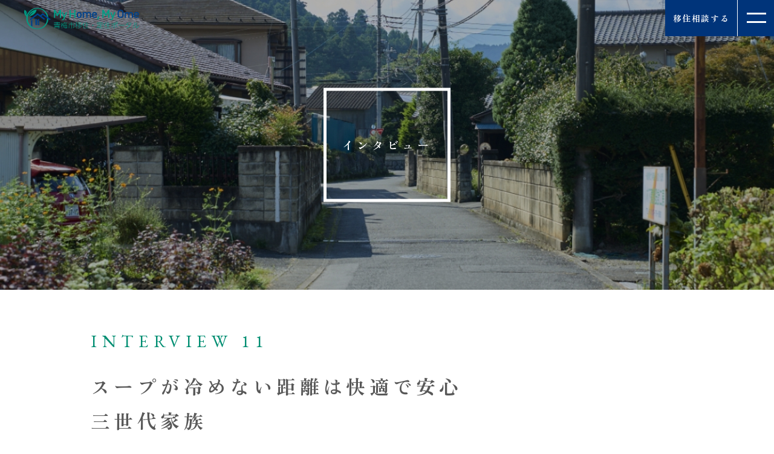

--- FILE ---
content_type: text/html; charset=UTF-8
request_url: https://myome.jp/interview/interview11/
body_size: 11829
content:
<!DOCTYPE html>
<html lang="ja">

<head>
    
<script>
window.dataLayer = window.dataLayer || [];
window.dataLayer.push({
  content_group: "interview"
});</script>


<!-- Google Tag Manager -->
<script>(function(w,d,s,l,i){w[l]=w[l]||[];w[l].push({'gtm.start':
new Date().getTime(),event:'gtm.js'});var f=d.getElementsByTagName(s)[0],
j=d.createElement(s),dl=l!='dataLayer'?'&l='+l:'';j.async=true;j.src=
'https://www.googletagmanager.com/gtm.js?id='+i+dl;f.parentNode.insertBefore(j,f);
})(window,document,'script','dataLayer','GTM-MLR3XHXK');</script>
<!-- End Google Tag Manager -->
<meta charset="UTF-8">
<meta http-equiv="X-UA-Compatible" content="IE=edge">
<title>スープが冷めない距離は快適で安心 三世代家族 | インタビュー | My Home,My Ome / 青梅市移住・定住促進ポータル</title>
<meta name="description" content="移住は三世代暮らしのはじまり 三世代がひとつ屋根の下や同じ敷地に暮らすという家族のあり方は、いまでは珍しい。今回は、都心から夫の実家・青梅市に移住した夫婦と、その家族を迎え入れた義父の３人に三世代での">
<meta property="og:title" content="スープが冷めない距離は快適で安心 三世代家族 | インタビュー | My Home,My Ome / 青梅市移住・定住促進ポータル" />
<meta property="og:description" content="移住は三世代暮らしのはじまり 三世代がひとつ屋根の下や同じ敷地に暮らすという家族のあり方は、いまでは珍しい。今回は、都心から夫の実家・青梅市に移住した夫婦と、その家族を迎え入れた義父の３人に三世代での" />
<meta name="viewport" content="width=device-width">
<meta name="format-detection" content="telephone=no,email=no">
<meta property="og:type" content="article" />
<meta property="og:url" content="https://myome.jp/interview/interview11/" />
<meta property="og:site_name" content="My Home,My Ome" />
<meta property="og:image"  content="https://myome.jp/wp/wp-content/uploads/2024/04/%E8%8D%92%E4%BA%95%E5%AE%B6%E3%82%B5%E3%83%A0%E3%83%8D%E3%82%A4%E3%83%AB.png" />
<link rel="canonical" href="https://myome.jp/" />
<link href="https://myome.jp/wp/wp-content/themes/ome/common/img/favicon.ico" rel="SHORTCUT ICON" />
<link rel="stylesheet" href="https://cdn.jsdelivr.net/npm/slick-carousel@1.8.1/slick/slick-theme.min.css">
<link rel="stylesheet" href="https://cdn.jsdelivr.net/npm/slick-carousel@1.8.1/slick/slick.min.css">
<link href="https://myome.jp/wp/wp-content/themes/ome/common/css/common.css" rel="stylesheet" media="all">
<link href="https://myome.jp/wp/wp-content/themes/ome/css/uniq.css?1201" rel="stylesheet" media="all">
<link href="https://myome.jp/wp/wp-content/themes/ome/common/css/for_wp.css" rel="stylesheet" media="all">
<link href="https://myome.jp/wp/wp-content/themes/ome/interview/css/uniq.css" rel="stylesheet" media="all">

<meta name='robots' content='max-image-preview:large' />
<link rel="alternate" title="oEmbed (JSON)" type="application/json+oembed" href="https://myome.jp/wp-json/oembed/1.0/embed?url=https%3A%2F%2Fmyome.jp%2Finterview%2Finterview11%2F" />
<link rel="alternate" title="oEmbed (XML)" type="text/xml+oembed" href="https://myome.jp/wp-json/oembed/1.0/embed?url=https%3A%2F%2Fmyome.jp%2Finterview%2Finterview11%2F&#038;format=xml" />
<style id='wp-img-auto-sizes-contain-inline-css' type='text/css'>
img:is([sizes=auto i],[sizes^="auto," i]){contain-intrinsic-size:3000px 1500px}
/*# sourceURL=wp-img-auto-sizes-contain-inline-css */
</style>
<link rel='stylesheet' id='sbi_styles-css' href='https://myome.jp/wp/wp-content/plugins/instagram-feed/css/sbi-styles.min.css?ver=6.10.0' type='text/css' media='all' />
<style id='wp-block-library-inline-css' type='text/css'>
:root{--wp-block-synced-color:#7a00df;--wp-block-synced-color--rgb:122,0,223;--wp-bound-block-color:var(--wp-block-synced-color);--wp-editor-canvas-background:#ddd;--wp-admin-theme-color:#007cba;--wp-admin-theme-color--rgb:0,124,186;--wp-admin-theme-color-darker-10:#006ba1;--wp-admin-theme-color-darker-10--rgb:0,107,160.5;--wp-admin-theme-color-darker-20:#005a87;--wp-admin-theme-color-darker-20--rgb:0,90,135;--wp-admin-border-width-focus:2px}@media (min-resolution:192dpi){:root{--wp-admin-border-width-focus:1.5px}}.wp-element-button{cursor:pointer}:root .has-very-light-gray-background-color{background-color:#eee}:root .has-very-dark-gray-background-color{background-color:#313131}:root .has-very-light-gray-color{color:#eee}:root .has-very-dark-gray-color{color:#313131}:root .has-vivid-green-cyan-to-vivid-cyan-blue-gradient-background{background:linear-gradient(135deg,#00d084,#0693e3)}:root .has-purple-crush-gradient-background{background:linear-gradient(135deg,#34e2e4,#4721fb 50%,#ab1dfe)}:root .has-hazy-dawn-gradient-background{background:linear-gradient(135deg,#faaca8,#dad0ec)}:root .has-subdued-olive-gradient-background{background:linear-gradient(135deg,#fafae1,#67a671)}:root .has-atomic-cream-gradient-background{background:linear-gradient(135deg,#fdd79a,#004a59)}:root .has-nightshade-gradient-background{background:linear-gradient(135deg,#330968,#31cdcf)}:root .has-midnight-gradient-background{background:linear-gradient(135deg,#020381,#2874fc)}:root{--wp--preset--font-size--normal:16px;--wp--preset--font-size--huge:42px}.has-regular-font-size{font-size:1em}.has-larger-font-size{font-size:2.625em}.has-normal-font-size{font-size:var(--wp--preset--font-size--normal)}.has-huge-font-size{font-size:var(--wp--preset--font-size--huge)}.has-text-align-center{text-align:center}.has-text-align-left{text-align:left}.has-text-align-right{text-align:right}.has-fit-text{white-space:nowrap!important}#end-resizable-editor-section{display:none}.aligncenter{clear:both}.items-justified-left{justify-content:flex-start}.items-justified-center{justify-content:center}.items-justified-right{justify-content:flex-end}.items-justified-space-between{justify-content:space-between}.screen-reader-text{border:0;clip-path:inset(50%);height:1px;margin:-1px;overflow:hidden;padding:0;position:absolute;width:1px;word-wrap:normal!important}.screen-reader-text:focus{background-color:#ddd;clip-path:none;color:#444;display:block;font-size:1em;height:auto;left:5px;line-height:normal;padding:15px 23px 14px;text-decoration:none;top:5px;width:auto;z-index:100000}html :where(.has-border-color){border-style:solid}html :where([style*=border-top-color]){border-top-style:solid}html :where([style*=border-right-color]){border-right-style:solid}html :where([style*=border-bottom-color]){border-bottom-style:solid}html :where([style*=border-left-color]){border-left-style:solid}html :where([style*=border-width]){border-style:solid}html :where([style*=border-top-width]){border-top-style:solid}html :where([style*=border-right-width]){border-right-style:solid}html :where([style*=border-bottom-width]){border-bottom-style:solid}html :where([style*=border-left-width]){border-left-style:solid}html :where(img[class*=wp-image-]){height:auto;max-width:100%}:where(figure){margin:0 0 1em}html :where(.is-position-sticky){--wp-admin--admin-bar--position-offset:var(--wp-admin--admin-bar--height,0px)}@media screen and (max-width:600px){html :where(.is-position-sticky){--wp-admin--admin-bar--position-offset:0px}}

/*# sourceURL=wp-block-library-inline-css */
</style><style id='global-styles-inline-css' type='text/css'>
:root{--wp--preset--aspect-ratio--square: 1;--wp--preset--aspect-ratio--4-3: 4/3;--wp--preset--aspect-ratio--3-4: 3/4;--wp--preset--aspect-ratio--3-2: 3/2;--wp--preset--aspect-ratio--2-3: 2/3;--wp--preset--aspect-ratio--16-9: 16/9;--wp--preset--aspect-ratio--9-16: 9/16;--wp--preset--color--black: #000000;--wp--preset--color--cyan-bluish-gray: #abb8c3;--wp--preset--color--white: #ffffff;--wp--preset--color--pale-pink: #f78da7;--wp--preset--color--vivid-red: #cf2e2e;--wp--preset--color--luminous-vivid-orange: #ff6900;--wp--preset--color--luminous-vivid-amber: #fcb900;--wp--preset--color--light-green-cyan: #7bdcb5;--wp--preset--color--vivid-green-cyan: #00d084;--wp--preset--color--pale-cyan-blue: #8ed1fc;--wp--preset--color--vivid-cyan-blue: #0693e3;--wp--preset--color--vivid-purple: #9b51e0;--wp--preset--gradient--vivid-cyan-blue-to-vivid-purple: linear-gradient(135deg,rgb(6,147,227) 0%,rgb(155,81,224) 100%);--wp--preset--gradient--light-green-cyan-to-vivid-green-cyan: linear-gradient(135deg,rgb(122,220,180) 0%,rgb(0,208,130) 100%);--wp--preset--gradient--luminous-vivid-amber-to-luminous-vivid-orange: linear-gradient(135deg,rgb(252,185,0) 0%,rgb(255,105,0) 100%);--wp--preset--gradient--luminous-vivid-orange-to-vivid-red: linear-gradient(135deg,rgb(255,105,0) 0%,rgb(207,46,46) 100%);--wp--preset--gradient--very-light-gray-to-cyan-bluish-gray: linear-gradient(135deg,rgb(238,238,238) 0%,rgb(169,184,195) 100%);--wp--preset--gradient--cool-to-warm-spectrum: linear-gradient(135deg,rgb(74,234,220) 0%,rgb(151,120,209) 20%,rgb(207,42,186) 40%,rgb(238,44,130) 60%,rgb(251,105,98) 80%,rgb(254,248,76) 100%);--wp--preset--gradient--blush-light-purple: linear-gradient(135deg,rgb(255,206,236) 0%,rgb(152,150,240) 100%);--wp--preset--gradient--blush-bordeaux: linear-gradient(135deg,rgb(254,205,165) 0%,rgb(254,45,45) 50%,rgb(107,0,62) 100%);--wp--preset--gradient--luminous-dusk: linear-gradient(135deg,rgb(255,203,112) 0%,rgb(199,81,192) 50%,rgb(65,88,208) 100%);--wp--preset--gradient--pale-ocean: linear-gradient(135deg,rgb(255,245,203) 0%,rgb(182,227,212) 50%,rgb(51,167,181) 100%);--wp--preset--gradient--electric-grass: linear-gradient(135deg,rgb(202,248,128) 0%,rgb(113,206,126) 100%);--wp--preset--gradient--midnight: linear-gradient(135deg,rgb(2,3,129) 0%,rgb(40,116,252) 100%);--wp--preset--font-size--small: 13px;--wp--preset--font-size--medium: 20px;--wp--preset--font-size--large: 36px;--wp--preset--font-size--x-large: 42px;--wp--preset--spacing--20: 0.44rem;--wp--preset--spacing--30: 0.67rem;--wp--preset--spacing--40: 1rem;--wp--preset--spacing--50: 1.5rem;--wp--preset--spacing--60: 2.25rem;--wp--preset--spacing--70: 3.38rem;--wp--preset--spacing--80: 5.06rem;--wp--preset--shadow--natural: 6px 6px 9px rgba(0, 0, 0, 0.2);--wp--preset--shadow--deep: 12px 12px 50px rgba(0, 0, 0, 0.4);--wp--preset--shadow--sharp: 6px 6px 0px rgba(0, 0, 0, 0.2);--wp--preset--shadow--outlined: 6px 6px 0px -3px rgb(255, 255, 255), 6px 6px rgb(0, 0, 0);--wp--preset--shadow--crisp: 6px 6px 0px rgb(0, 0, 0);}:where(.is-layout-flex){gap: 0.5em;}:where(.is-layout-grid){gap: 0.5em;}body .is-layout-flex{display: flex;}.is-layout-flex{flex-wrap: wrap;align-items: center;}.is-layout-flex > :is(*, div){margin: 0;}body .is-layout-grid{display: grid;}.is-layout-grid > :is(*, div){margin: 0;}:where(.wp-block-columns.is-layout-flex){gap: 2em;}:where(.wp-block-columns.is-layout-grid){gap: 2em;}:where(.wp-block-post-template.is-layout-flex){gap: 1.25em;}:where(.wp-block-post-template.is-layout-grid){gap: 1.25em;}.has-black-color{color: var(--wp--preset--color--black) !important;}.has-cyan-bluish-gray-color{color: var(--wp--preset--color--cyan-bluish-gray) !important;}.has-white-color{color: var(--wp--preset--color--white) !important;}.has-pale-pink-color{color: var(--wp--preset--color--pale-pink) !important;}.has-vivid-red-color{color: var(--wp--preset--color--vivid-red) !important;}.has-luminous-vivid-orange-color{color: var(--wp--preset--color--luminous-vivid-orange) !important;}.has-luminous-vivid-amber-color{color: var(--wp--preset--color--luminous-vivid-amber) !important;}.has-light-green-cyan-color{color: var(--wp--preset--color--light-green-cyan) !important;}.has-vivid-green-cyan-color{color: var(--wp--preset--color--vivid-green-cyan) !important;}.has-pale-cyan-blue-color{color: var(--wp--preset--color--pale-cyan-blue) !important;}.has-vivid-cyan-blue-color{color: var(--wp--preset--color--vivid-cyan-blue) !important;}.has-vivid-purple-color{color: var(--wp--preset--color--vivid-purple) !important;}.has-black-background-color{background-color: var(--wp--preset--color--black) !important;}.has-cyan-bluish-gray-background-color{background-color: var(--wp--preset--color--cyan-bluish-gray) !important;}.has-white-background-color{background-color: var(--wp--preset--color--white) !important;}.has-pale-pink-background-color{background-color: var(--wp--preset--color--pale-pink) !important;}.has-vivid-red-background-color{background-color: var(--wp--preset--color--vivid-red) !important;}.has-luminous-vivid-orange-background-color{background-color: var(--wp--preset--color--luminous-vivid-orange) !important;}.has-luminous-vivid-amber-background-color{background-color: var(--wp--preset--color--luminous-vivid-amber) !important;}.has-light-green-cyan-background-color{background-color: var(--wp--preset--color--light-green-cyan) !important;}.has-vivid-green-cyan-background-color{background-color: var(--wp--preset--color--vivid-green-cyan) !important;}.has-pale-cyan-blue-background-color{background-color: var(--wp--preset--color--pale-cyan-blue) !important;}.has-vivid-cyan-blue-background-color{background-color: var(--wp--preset--color--vivid-cyan-blue) !important;}.has-vivid-purple-background-color{background-color: var(--wp--preset--color--vivid-purple) !important;}.has-black-border-color{border-color: var(--wp--preset--color--black) !important;}.has-cyan-bluish-gray-border-color{border-color: var(--wp--preset--color--cyan-bluish-gray) !important;}.has-white-border-color{border-color: var(--wp--preset--color--white) !important;}.has-pale-pink-border-color{border-color: var(--wp--preset--color--pale-pink) !important;}.has-vivid-red-border-color{border-color: var(--wp--preset--color--vivid-red) !important;}.has-luminous-vivid-orange-border-color{border-color: var(--wp--preset--color--luminous-vivid-orange) !important;}.has-luminous-vivid-amber-border-color{border-color: var(--wp--preset--color--luminous-vivid-amber) !important;}.has-light-green-cyan-border-color{border-color: var(--wp--preset--color--light-green-cyan) !important;}.has-vivid-green-cyan-border-color{border-color: var(--wp--preset--color--vivid-green-cyan) !important;}.has-pale-cyan-blue-border-color{border-color: var(--wp--preset--color--pale-cyan-blue) !important;}.has-vivid-cyan-blue-border-color{border-color: var(--wp--preset--color--vivid-cyan-blue) !important;}.has-vivid-purple-border-color{border-color: var(--wp--preset--color--vivid-purple) !important;}.has-vivid-cyan-blue-to-vivid-purple-gradient-background{background: var(--wp--preset--gradient--vivid-cyan-blue-to-vivid-purple) !important;}.has-light-green-cyan-to-vivid-green-cyan-gradient-background{background: var(--wp--preset--gradient--light-green-cyan-to-vivid-green-cyan) !important;}.has-luminous-vivid-amber-to-luminous-vivid-orange-gradient-background{background: var(--wp--preset--gradient--luminous-vivid-amber-to-luminous-vivid-orange) !important;}.has-luminous-vivid-orange-to-vivid-red-gradient-background{background: var(--wp--preset--gradient--luminous-vivid-orange-to-vivid-red) !important;}.has-very-light-gray-to-cyan-bluish-gray-gradient-background{background: var(--wp--preset--gradient--very-light-gray-to-cyan-bluish-gray) !important;}.has-cool-to-warm-spectrum-gradient-background{background: var(--wp--preset--gradient--cool-to-warm-spectrum) !important;}.has-blush-light-purple-gradient-background{background: var(--wp--preset--gradient--blush-light-purple) !important;}.has-blush-bordeaux-gradient-background{background: var(--wp--preset--gradient--blush-bordeaux) !important;}.has-luminous-dusk-gradient-background{background: var(--wp--preset--gradient--luminous-dusk) !important;}.has-pale-ocean-gradient-background{background: var(--wp--preset--gradient--pale-ocean) !important;}.has-electric-grass-gradient-background{background: var(--wp--preset--gradient--electric-grass) !important;}.has-midnight-gradient-background{background: var(--wp--preset--gradient--midnight) !important;}.has-small-font-size{font-size: var(--wp--preset--font-size--small) !important;}.has-medium-font-size{font-size: var(--wp--preset--font-size--medium) !important;}.has-large-font-size{font-size: var(--wp--preset--font-size--large) !important;}.has-x-large-font-size{font-size: var(--wp--preset--font-size--x-large) !important;}
/*# sourceURL=global-styles-inline-css */
</style>

<style id='classic-theme-styles-inline-css' type='text/css'>
/*! This file is auto-generated */
.wp-block-button__link{color:#fff;background-color:#32373c;border-radius:9999px;box-shadow:none;text-decoration:none;padding:calc(.667em + 2px) calc(1.333em + 2px);font-size:1.125em}.wp-block-file__button{background:#32373c;color:#fff;text-decoration:none}
/*# sourceURL=/wp-includes/css/classic-themes.min.css */
</style>
<link rel='stylesheet' id='contact-form-7-css' href='https://myome.jp/wp/wp-content/plugins/contact-form-7/includes/css/styles.css?ver=6.1.4' type='text/css' media='all' />
<link rel='stylesheet' id='dflip-style-css' href='https://myome.jp/wp/wp-content/plugins/3d-flipbook-dflip-lite/assets/css/dflip.min.css?ver=2.4.20' type='text/css' media='all' />
<script type="text/javascript" src="https://myome.jp/wp/wp-includes/js/jquery/jquery.min.js?ver=3.7.1" id="jquery-core-js"></script>
<script type="text/javascript" src="https://myome.jp/wp/wp-includes/js/jquery/jquery-migrate.min.js?ver=3.4.1" id="jquery-migrate-js"></script>
<link rel="https://api.w.org/" href="https://myome.jp/wp-json/" /><link rel="alternate" title="JSON" type="application/json" href="https://myome.jp/wp-json/wp/v2/interview/516" />
<link rel="canonical" href="https://myome.jp/interview/interview11/" />
</head>

<body>
<!-- Google Tag Manager (noscript) -->
<noscript><iframe src="https://www.googletagmanager.com/ns.html?id=GTM-MLR3XHXK"
height="0" width="0" style="display:none;visibility:hidden"></iframe></noscript>
<!-- End Google Tag Manager (noscript) -->
	<div id="wrapper" class="time">
<header id="header" role="banner">
    <div class="header_inner">

        <nav class="nav_wrap">
            <div class="logo">
                <p class="site_id">
                    <a href="/">
                        <img src="/common/img/logo.svg" alt="My home,My Ome">
                    </a>
                </p>
            </div>
<a href="https://e1878a06.form.kintoneapp.com/public/130b43ca3" target="_blank" class="form_btn">移住相談する</a>

            <div id="trigger" class="trigger _menu menu_close">
                <div class="trigger_inr">
                    <span id="trigger_icon" class=""></span>
                    <p class="trigger_txt">MENU</p>
                </div>
            </div>
        </nav>

        <div class="wrap_menu">
            <div class="menu_inr">
                <p>CONTENTS</p>
                <ul id="sp_nav">
                    <li class="sitemap_list_inner"><a href="/about/"><span>青梅を知る</span></a></li>
                    <li class="sitemap_list_inner"><a href="/immigration/#immigration09"><span>くらしに関する情報</span></a></li>
                    <li class="sitemap_list_inner"><a href="/immigration/#immigration02"><span>移住相談</span></a></li>
                    <li class="sitemap_list_inner"><a href="/immigration/#immigration03"><span>移住・定住支援制度</span></a></li>
                    <li class="sitemap_list_inner"><a href="/immigration/#immigration04&quot;"><span>すまいに関する情報</span></a></li>
                    <li class="sitemap_list_inner"><a href="/immigration/#immigration05"><span>青梅市で働く</span></a></li>
                    <li class="sitemap_list_inner"><a href="/immigration/#immigration06"><span>農業と青梅</span></a></li>
                    <li class="sitemap_list_inner"><a href="/immigration/#immigration07"><span>青梅市で子育て</span></a></li>
                    <li class="sitemap_list_inner"><a href="/interview/"><span>インタビュー</span></a></li>
                    <li class="sitemap_list_inner"><a href="/movie/"><span>映像コンテンツ</span></a></li>
                    <li class="sitemap_list_inner"><a href="/news/"><span>お知らせ</span></a></li>
                    <li class="sitemap_list_inner"><a href="/event_calendar/"><span>イベントカレンダー</span></a></li>
                    <li class="sitemap_list_inner"><a href="/faq/"><span>よくある質問</span></a></li>
                     <li class="sitemap_list_inner"><a href="/guidebook/" target="_blank"><span>ガイドブック</span></a></li>

                    <li class="sitemap_list_inner _border_none">
                        <p class="btn_close _center"><a href="/contact/"><span class="btn_icon">お問い合わせ</span></a></p>
                    </li>
                </ul>            </div>
        </div>
    </div>
</header>            </div>
        </div>
    </div>
</header><!-- g_header -->



        <main id="maincontent">

            <section class="inr_mv_area">
                <div class="inr">
                    <div class="title">
                        <h1>
                            <span class="jp">インタビュー</span>
                        </h1>
                    </div>
                </div>
            </section>
            <!--inr_mv_area-->

            <section class="interview_detail bottom_section">
                <div class="inr">
                    <p class="interview_num">INTERVIEW 11</p>
                    <h2>スープが冷めない距離は快適で安心<br />
三世代家族</h2>
                    <p class="name">荒井 三枝子<br />
荒井 健志<br />
荒井 康志</p>
                    <ul>
                        <li>
                            <div class="detail_box">
                                <h3>移住は三世代暮らしのはじまり</h3>
<p>三世代がひとつ屋根の下や同じ敷地に暮らすという家族のあり方は、いまでは珍しい。今回は、都心から夫の実家・青梅市に移住した夫婦と、その家族を迎え入れた義父の３人に三世代での暮らしぶりについて聞いてみた。妻の強い意向で始まったこの移住生活には、夫の葛藤や義父の喜びなどさまざまな感情がうずまいている。6年間の移住生活がもたらした家族の変化をそれぞれの視点で振り返ってみる。<br />
<img fetchpriority="high" decoding="async" class="aligncenter size-full wp-image-520" src="https://myome.jp/wp/wp-content/uploads/2024/03/43987-scaled.jpg" alt="" width="2560" height="1280" srcset="https://myome.jp/wp/wp-content/uploads/2024/03/43987-scaled.jpg 2560w, https://myome.jp/wp/wp-content/uploads/2024/03/43987-300x150.jpg 300w, https://myome.jp/wp/wp-content/uploads/2024/03/43987-1024x512.jpg 1024w, https://myome.jp/wp/wp-content/uploads/2024/03/43987-768x384.jpg 768w, https://myome.jp/wp/wp-content/uploads/2024/03/43987-1536x768.jpg 1536w, https://myome.jp/wp/wp-content/uploads/2024/03/43987-2048x1024.jpg 2048w, https://myome.jp/wp/wp-content/uploads/2024/03/43987-1000x500.jpg 1000w" sizes="(max-width: 2560px) 100vw, 2560px" /></p>
<h3>義父母のあたたかさに支えられた移住生活</h3>
<p>「２歳差の小さな子どもふたりを抱え都心のマンションで、ワンオペ状態で育てるのはかなりきついと思いました」と当時を振り返り笑う、妻の三枝子さん。フリーランスデザイナーの三枝子さんとIT企業で働く夫と赤ちゃんの三人暮らしは、二人目妊娠を機に大きく転換する。結婚当初から頻繁に青梅市へ帰省していたこともあり、歴史ある昔ながらの町並みや地元の人々のあたたかさなどを知っていた三枝子さんは、今すぐお義父さんたちの家の近くで暮らしたいと夫に何度も相談。念願叶って、釜の淵公園近くにある夫の実家の敷地内で三世代家族の暮らしがはじまった。</p>
<p>「ペーパードライバーだった私の危ない運転にお義父さんが付き合ってくれたり、仕事に集中したい日はお義母さんが子どもたちの遊び相手をしてくれたり。本当に近くに移住してきてよかったと、６年経つ今も感謝する毎日です」と三枝子さん。移住して間もないころ、仕事が早く終わりふらりとひとり町の居酒屋へ。女性のひとり客が珍しいのか、席に座るやいなや店主と客の視線が三枝子さんに突き刺さる。気まずさを抱えたままお酒を飲んでいると、店主に「どこから来たの？」と聞かれ、義父の名前を出したところ店内の空気が一瞬で変わった。「やっちゃんちの嫁なのか〜、早く言ってよ〜って笑顔になったみんなと乾杯して。青梅に受け入れてもらえた瞬間でしたね」</p>
<p>三枝子さんがこの町で歓迎されるたびに、義父母が地域に貢献している恩恵を私たちも受けていると実感している。義父母に誘われ地元の行事に参加したりし、三枝子さんの人との繋がりも増えていった。今では「ここで生まれて育った自分より、地元の友だちが多いくらい」と夫に言われるほど。子育てのために借りたかった義父母の手は、子どもたちだけでなく、三枝子さんをもあたたかく包んでいる。<br />
<img decoding="async" class="aligncenter size-full wp-image-519" src="https://myome.jp/wp/wp-content/uploads/2024/03/43950.jpg" alt="" width="1958" height="979" srcset="https://myome.jp/wp/wp-content/uploads/2024/03/43950.jpg 1958w, https://myome.jp/wp/wp-content/uploads/2024/03/43950-300x150.jpg 300w, https://myome.jp/wp/wp-content/uploads/2024/03/43950-1024x512.jpg 1024w, https://myome.jp/wp/wp-content/uploads/2024/03/43950-768x384.jpg 768w, https://myome.jp/wp/wp-content/uploads/2024/03/43950-1536x768.jpg 1536w, https://myome.jp/wp/wp-content/uploads/2024/03/43950-1000x500.jpg 1000w" sizes="(max-width: 1958px) 100vw, 1958px" /></p>
<h3>通勤時間と引き換えに得たもの</h3>
<p>「青梅に移住したいと妻に言われたとき、正直、どうしようかな……と迷ってしまって」と語る夫の健志さん。都心の家から職場までの通勤時間は、電車で15分程度。仕事の多忙さにプラスして、青梅から通うことを考えると気が重かった。そんな葛藤のなかでスタートした故郷での移住生活は、健志さんになにをもたらしたのだろう。「いざ青梅駅から都心への通勤をはじめてみたら、朝は始発なので確実に座れるし、メールチェックやゲームにちょうどいい時間で。帰宅後に子どもたちと触れ合う時間が少し減ったけど、その代わりにひとり時間をもらった感じですね」</p>
<p>通勤時間がそれほど問題でなかったことに気づけた健志さん。移住後にハマったという趣味について教えてくれた。「庭付きの一軒家に暮らせたことで、アメリカ・テキサスなどで人気の豪快に肉をグリルするBBQにハマりまして。もちろん、隣近所に流れてしまう煙にも気をつけながらですが、本場さながらのグリル道具を使って焼くお肉はどれもおいしくて、家族にも好評です」とご満悦。</p>
<p>妻の三枝子さんは、ご近所への煙やニオイの問題よりも、都心のマンションだったらグリル道具を収納するスペースがなくて、テキサス流のBBQが趣味になることはなかっただろうと笑う。移住をきっかけに新しい趣味の扉が開き、深く掘ることを楽しめるのも、妻と子どもがこの町での暮らしを楽しんでくれているおかげだと語ってくれた。<br />
<img decoding="async" class="aligncenter size-full wp-image-517" src="https://myome.jp/wp/wp-content/uploads/2024/03/43906.jpg" alt="" width="1950" height="975" srcset="https://myome.jp/wp/wp-content/uploads/2024/03/43906.jpg 1950w, https://myome.jp/wp/wp-content/uploads/2024/03/43906-300x150.jpg 300w, https://myome.jp/wp/wp-content/uploads/2024/03/43906-1024x512.jpg 1024w, https://myome.jp/wp/wp-content/uploads/2024/03/43906-768x384.jpg 768w, https://myome.jp/wp/wp-content/uploads/2024/03/43906-1536x768.jpg 1536w, https://myome.jp/wp/wp-content/uploads/2024/03/43906-1000x500.jpg 1000w" sizes="(max-width: 1950px) 100vw, 1950px" /></p>
<h3>息子家族が“新しい風”になる</h3>
<p>多摩川が近くを流れる青梅市大柳町で生まれ、70年以上暮らすのが健志さんの父・康志さん。息子家族が近距離に移住してきてうれしかったことは聞くまでもないが、移住者を受け入れる側の気持ちについて聞いてみた。「大柳町は、かつてマンションが続々建った時代があり、福島や青森、北海道など全国から若い人たちが流入してきました。そのため、地元の人が多く暮らす地域よりも、移住者を受け入れて一緒に楽しもう！という風土が根付いている気がします」<br />
<img decoding="async" class="aligncenter size-full wp-image-518" src="https://myome.jp/wp/wp-content/uploads/2024/03/20937.jpg" alt="" width="1950" height="975" srcset="https://myome.jp/wp/wp-content/uploads/2024/03/20937.jpg 1950w, https://myome.jp/wp/wp-content/uploads/2024/03/20937-300x150.jpg 300w, https://myome.jp/wp/wp-content/uploads/2024/03/20937-1024x512.jpg 1024w, https://myome.jp/wp/wp-content/uploads/2024/03/20937-768x384.jpg 768w, https://myome.jp/wp/wp-content/uploads/2024/03/20937-1536x768.jpg 1536w, https://myome.jp/wp/wp-content/uploads/2024/03/20937-1000x500.jpg 1000w" sizes="(max-width: 1950px) 100vw, 1950px" /></p>
<p>若い人が住み着き、結婚・出産で人口が増え、商店街もにぎやかだった時代と商店が激減した現在を比べると、少し悲しい気持ちになるのは仕方がない。生鮮食品や日用品を買うのに車が必要な今、近くに息子夫婦や孫たちが暮らしていることは、とても心強いという。「私たち親世代でも子どもたちと同居したいと思う人は減っているけど、スープが冷めない距離に三世代で暮らすのは、お互い助け合えるし安心できる」と微笑む。</p>
<p>息子家族が近距離に暮らすことで、一緒に行動することが多くなった康志さん。なかでも三枝子さんが誘ってくれたリバークリーン活動では、若い世代の友だちが増えたのだとか。息子家族が新しい風になって、康志さん夫妻にも日々の充実と安心を運んでいるようだ。<br />
<img decoding="async" class="aligncenter size-full wp-image-521" src="https://myome.jp/wp/wp-content/uploads/2024/03/43810.jpg" alt="" width="1950" height="975" srcset="https://myome.jp/wp/wp-content/uploads/2024/03/43810.jpg 1950w, https://myome.jp/wp/wp-content/uploads/2024/03/43810-300x150.jpg 300w, https://myome.jp/wp/wp-content/uploads/2024/03/43810-1024x512.jpg 1024w, https://myome.jp/wp/wp-content/uploads/2024/03/43810-768x384.jpg 768w, https://myome.jp/wp/wp-content/uploads/2024/03/43810-1536x768.jpg 1536w, https://myome.jp/wp/wp-content/uploads/2024/03/43810-1000x500.jpg 1000w" sizes="(max-width: 1950px) 100vw, 1950px" /></p>
<p>&nbsp;</p>
<h3>Profile</h3>
<p>荒井 三枝子　｜　デザイナー（フリーランス）<br />
荒井 健志　　｜　会社員</p>
<p>三枝子さんは岩手県出身、40代。市内でのイベント告知チラシなど在宅ワークで紙媒体のデザインをしている。健志さんは東京青梅市出身、40代。都心にあるIT企業に努める会社員。現在は、義父母の家から徒歩3分ほどの戸建てで家族4人暮らし。三枝子さんのお気に入りスポットは、子どもたちの七五三でもお世話になった「武州青梅金刀比羅神社」。健志さんのお気に入りは、BBQ世界大会出場者が店主のBBQ専門店「駅前BBQ B-YARD」。</p>
<p>&nbsp;</p>
<p>取材：2023年12月</p>
                            </div>
                        </li>
                    </ul>
                    <div class="interview_list">
                        <div class="inr" style="width:100%;">
                            <ul>
                                                                                                <li>
                            <dl>
                                <dt>INTERVIEW 16</dt>
                                <dd class="match">青梅で働き、暮らし、豊かさを知る<br />
繊維メーカーの社員</dd>
                            </dl>
                            <div class="pic"><img  src="https://myome.jp/wp/wp-content/uploads/2024/09/vol16_サムネイル.png" alt=""></div>
                            <!-- <p></p> -->
                            <div class="more_btn">
                                <a href="https://myome.jp/interview/interview16/">more</a>
                            </div>
                        </li>
                                                <li>
                            <dl>
                                <dt>INTERVIEW 22</dt>
                                <dd class="match">１日で青梅移住を決断。<br />
ひとめぼれしたまちで暮らしを楽しむ家族</dd>
                            </dl>
                            <div class="pic"><img  src="https://myome.jp/wp/wp-content/uploads/2025/12/akiyama05.jpg" alt=""></div>
                            <!-- <p></p> -->
                            <div class="more_btn">
                                <a href="https://myome.jp/interview/interview22/">more</a>
                            </div>
                        </li>
                                                                </ul>
                        </div>
                    </div>
                    <div class="more_btn02">
                        <a href="../">一覧へ戻る</a>
                    </div>
                </div>
            </section>
            <!--interview_detail-->

        </main>
        <!-- maincontent -->

        <footer id="footer">
    <ul class="sns_list">
        <li><a href="https://www.instagram.com/my_home_my_ome/" target="blank"><img src="/common/img/instagram.png" alt="インスタグラムアイコン"></a></li>
            </ul>
    <div class="inr">
        <div class="footer_main">
            <div class="footer_left">
                <p class="site_id"><a href="/"><img src="/common/img/logo.svg" alt="My home,My Ome"></a></p>
                <p class="charge">地域経済部<br>シティプロモーション課<br>シティプロモーション係</p>
                <p class="address">〒198-8701<br>青梅市東青梅1-11-1</p>
                <p class="tel"><a href="tel:0428221111">Tel：0428-22-1111<br>(内線2309)<br>シティプロモーション係</a></p>
                <p class="tel">Fax：0428-22-3508</p>
            </div>
            <div class="footer_right">
                <nav class="footer_nav">
                    <ul>
                        <li><a href="/about/">青梅を知る</a></li>
                        <li><a href="/immigration/#immigration05">青梅市で働く</a></li>
                        <li><a href="/immigration/#immigration06">農業と青梅</a></li>
                    </ul>
                    <ul>
                        <li>
                            <dl>
                                <dt><a href="/immigration/">移住について</a></dt>
                                <dd><a href="/immigration/#immigration02">移住相談</a></dd>
                                <dd><a href="/immigration/#immigration03">移住・定住支援制度</a></dd>
                            </dl>
                        </li>
                        <li><a href="/immigration/#immigration07">青梅市で子育て</a></li>
                        <li><a href="/contact/">お問い合わせ</a></li>
                    </ul>
                    <ul>
                        <li><a href="/immigration/#immigration04">すまいに関する情報</a></li>
                        <li><a href="/interview/">インタビュー</a></li>
                        <li><a href="/guidebook/" target="_blank">ガイドブック</a></li>
                    </ul>
                </nav>
            </div>
        </div>
        <div class="bnr_area">
            <ul>
                
                <li><a href="https://www.furusatokaiki.net/consultation/tokyo-tama-shima/" target="_blank"><img src="/common/img/bnr02.png" alt=""></a></li>
<li><a href="https://www2.wagmap.jp/omecity/Portal" target="_blank"><img src="/common/img/bnr03.png" alt=""></a></li>
<li><a href="https://myome.jp/event/digital-art-contest2022/"><img src="/common/img/bnr04.png" alt=""></a></li>
<li><a href="/design-contest2023"><img src="/common/img/design_bnr.jpg" alt=""></a></li>
<li><a href="/event/digital-art-contest2023"><img src="/common/img/art_bnr.jpg" alt=""></a></li>
<li><a href="/event/digital-art-contest2024"><img src="/common/img/art_bnr2024.jpg" alt=""></a></li>
<li><a href="/design-contest2024/"><img src="/img/design_bnr2024.jpg" alt=""></a></li>




            </ul>
        </div>
        <div class="footer_sub">
            <div class="footer_sub_content">
                <div class="ome_official">
                    <a href="https://www.city.ome.tokyo.jp/" target="blank">
                        <img src="/common/img/ome.png" alt="">
                    </a>
                </div>
                <div class="copy">
                    <p><small>Copyright &copy; Ome City All Rights Reserved.</small></p>
                </div>
            </div>
        </div>
    </div>

    <p id="pagetop"><a href="#wrapper">&nbsp;</a></p>

</footer>
<div id="spWall"></div>

<!--
<div id="loader-bg">
    <img src="/common/img/loading.gif" alt="loading">
</div>-->
<script src="https://ajax.googleapis.com/ajax/libs/jquery/3.7.1/jquery.min.js"></script>
<script src="/common/js/origin.js"></script>



<script type="speculationrules">
{"prefetch":[{"source":"document","where":{"and":[{"href_matches":"/*"},{"not":{"href_matches":["/wp/wp-*.php","/wp/wp-admin/*","/wp/wp-content/uploads/*","/wp/wp-content/*","/wp/wp-content/plugins/*","/wp/wp-content/themes/ome/*","/*\\?(.+)"]}},{"not":{"selector_matches":"a[rel~=\"nofollow\"]"}},{"not":{"selector_matches":".no-prefetch, .no-prefetch a"}}]},"eagerness":"conservative"}]}
</script>
<!-- Instagram Feed JS -->
<script type="text/javascript">
var sbiajaxurl = "https://myome.jp/wp/wp-admin/admin-ajax.php";
</script>
        <script data-cfasync="false">
            window.dFlipLocation = 'https://myome.jp/wp/wp-content/plugins/3d-flipbook-dflip-lite/assets/';
            window.dFlipWPGlobal = {"text":{"toggleSound":"\u30b5\u30a6\u30f3\u30c9\u306e\u30aa\u30f3 \/ \u30aa\u30d5","toggleThumbnails":"\u30b5\u30e0\u30cd\u30a4\u30eb\u3092\u8868\u793a","toggleOutline":"\u76ee\u6b21 \/ \u30d6\u30c3\u30af\u30de\u30fc\u30af","previousPage":"\u524d\u306e\u30da\u30fc\u30b8\u3078","nextPage":"\u6b21\u306e\u30da\u30fc\u30b8\u3078","toggleFullscreen":"\u5168\u753b\u9762\u8868\u793a\u306b\u5207\u308a\u66ff\u3048","zoomIn":"\u62e1\u5927","zoomOut":"\u7e2e\u5c0f","toggleHelp":"\u30d8\u30eb\u30d7","singlePageMode":"\u5358\u4e00\u30da\u30fc\u30b8\u30e2\u30fc\u30c9","doublePageMode":"\u898b\u958b\u304d\u30e2\u30fc\u30c9","downloadPDFFile":"PDF \u30d5\u30a1\u30a4\u30eb\u3092\u30c0\u30a6\u30f3\u30ed\u30fc\u30c9","gotoFirstPage":"\u6700\u521d\u306e\u30da\u30fc\u30b8\u3078","gotoLastPage":"\u6700\u5f8c\u306e\u30da\u30fc\u30b8\u3078","share":"\u5171\u6709","mailSubject":"\u79c1\u306e\u30d6\u30c3\u30af\u3092\u305c\u3072\u898b\u3066\u304f\u3060\u3055\u3044\u3002","mailBody":"\u3053\u306e\u30b5\u30a4\u30c8\u3092\u30c1\u30a7\u30c3\u30af {{url}}","loading":"\u8aad\u307f\u8fbc\u307f\u4e2d "},"viewerType":"flipbook","moreControls":"download,pageMode,startPage,endPage,sound","hideControls":"","scrollWheel":"false","backgroundColor":"#777","backgroundImage":"","height":"auto","paddingLeft":"20","paddingRight":"20","controlsPosition":"bottom","duration":800,"soundEnable":"true","enableDownload":"true","showSearchControl":"false","showPrintControl":"false","enableAnnotation":false,"enableAnalytics":"false","webgl":"true","hard":"none","maxTextureSize":"1600","rangeChunkSize":"524288","zoomRatio":1.5,"stiffness":3,"pageMode":"0","singlePageMode":"0","pageSize":"0","autoPlay":"false","autoPlayDuration":5000,"autoPlayStart":"false","linkTarget":"2","sharePrefix":"flipbook-"};
        </script>
      <script type="text/javascript" src="https://myome.jp/wp/wp-includes/js/dist/hooks.min.js?ver=dd5603f07f9220ed27f1" id="wp-hooks-js"></script>
<script type="text/javascript" src="https://myome.jp/wp/wp-includes/js/dist/i18n.min.js?ver=c26c3dc7bed366793375" id="wp-i18n-js"></script>
<script type="text/javascript" id="wp-i18n-js-after">
/* <![CDATA[ */
wp.i18n.setLocaleData( { 'text direction\u0004ltr': [ 'ltr' ] } );
//# sourceURL=wp-i18n-js-after
/* ]]> */
</script>
<script type="text/javascript" src="https://myome.jp/wp/wp-content/plugins/contact-form-7/includes/swv/js/index.js?ver=6.1.4" id="swv-js"></script>
<script type="text/javascript" id="contact-form-7-js-translations">
/* <![CDATA[ */
( function( domain, translations ) {
	var localeData = translations.locale_data[ domain ] || translations.locale_data.messages;
	localeData[""].domain = domain;
	wp.i18n.setLocaleData( localeData, domain );
} )( "contact-form-7", {"translation-revision-date":"2025-11-30 08:12:23+0000","generator":"GlotPress\/4.0.3","domain":"messages","locale_data":{"messages":{"":{"domain":"messages","plural-forms":"nplurals=1; plural=0;","lang":"ja_JP"},"This contact form is placed in the wrong place.":["\u3053\u306e\u30b3\u30f3\u30bf\u30af\u30c8\u30d5\u30a9\u30fc\u30e0\u306f\u9593\u9055\u3063\u305f\u4f4d\u7f6e\u306b\u7f6e\u304b\u308c\u3066\u3044\u307e\u3059\u3002"],"Error:":["\u30a8\u30e9\u30fc:"]}},"comment":{"reference":"includes\/js\/index.js"}} );
//# sourceURL=contact-form-7-js-translations
/* ]]> */
</script>
<script type="text/javascript" id="contact-form-7-js-before">
/* <![CDATA[ */
var wpcf7 = {
    "api": {
        "root": "https:\/\/myome.jp\/wp-json\/",
        "namespace": "contact-form-7\/v1"
    }
};
//# sourceURL=contact-form-7-js-before
/* ]]> */
</script>
<script type="text/javascript" src="https://myome.jp/wp/wp-content/plugins/contact-form-7/includes/js/index.js?ver=6.1.4" id="contact-form-7-js"></script>
<script type="text/javascript" src="https://myome.jp/wp/wp-content/plugins/3d-flipbook-dflip-lite/assets/js/dflip.min.js?ver=2.4.20" id="dflip-script-js"></script>

    </div>
    <!-- wrapper -->

    </body>

</html>

--- FILE ---
content_type: text/css
request_url: https://myome.jp/wp/wp-content/themes/ome/common/css/common.css
body_size: 8645
content:
@charset "UTF-8";
@import url("https://fonts.googleapis.com/css2?family=EB+Garamond:ital,wght@0,400;0,500;0,600;0,700;0,800;1,400;1,500;1,600;1,700;1,800&family=Noto+Sans+JP:wght@100;300;400;500;700;900&family=Zen+Old+Mincho:wght@400;700;900&display=swap");
img {
  display: block;
  max-width: 100%;
  height: auto;
  margin: auto; }

.night #footer {
  background: url(/common/img/footer_bg02.jpg) no-repeat 50% 50%/cover; }

#footer {
  background: url(/common/img/footer_bg01.jpg) no-repeat 50% 50%/cover;
  position: relative; }
  @media only screen and (max-width: 767px) {
    #footer {
      padding: 20px 0 20px; } }
  #footer .sns_list {
    position: absolute;
    top: -50px;
    left: 50%;
    -webkit-transform: translateX(-50%);
    -ms-transform: translateX(-50%);
    transform: translateX(-50%);
    display: -webkit-box;
    display: -ms-flexbox;
    display: flex;
    -webkit-box-orient: horizontal;
    -webkit-box-direction: normal;
    -ms-flex-direction: row;
    flex-direction: row;
    -ms-flex-wrap: nowrap;
    flex-wrap: nowrap;
    -webkit-box-pack: center;
    -ms-flex-pack: center;
    justify-content: center; }
    @media only screen and (max-width: 767px) {
      #footer .sns_list {
        top: -40px; } }
    #footer .sns_list li {
      margin: 0 5px; }
      #footer .sns_list li a:hover {
        opacity: 0.6; }
  #footer .inr .footer_main {
    display: -webkit-box;
    display: -ms-flexbox;
    display: flex;
    -webkit-box-orient: horizontal;
    -webkit-box-direction: normal;
    -ms-flex-direction: row;
    flex-direction: row;
    -ms-flex-wrap: wrap;
    flex-wrap: wrap;
    -webkit-box-pack: justify;
    -ms-flex-pack: justify;
    justify-content: space-between;
    width: 95%;
    max-width: 980px;
    margin: 0 auto;
    padding: 40px 0 90px; }
    @media only screen and (max-width: 767px) {
      #footer .inr .footer_main {
        padding: 20px 0 40px; } }
  #footer .inr .footer_left {
    width: 25%; }
    @media only screen and (max-width: 767px) {
      #footer .inr .footer_left {
        width: 100%; } }
    #footer .inr .footer_left .site_id {
      max-width: 160px; }
      #footer .inr .footer_left .site_id img {
        margin: 0; }
    #footer .inr .footer_left .charge {
      margin-top: 60px;
      font-weight: 500; }
      @media only screen and (max-width: 767px) {
        #footer .inr .footer_left .charge {
          margin-top: 30px; } }
    #footer .inr .footer_left .address {
      margin-top: 20px;
      font-size: 0.9em; }
    #footer .inr .footer_left .tel {
      margin-top: 10px;
      font-size: 0.9em;
      font-weight: 500; }
      #footer .inr .footer_left .tel a {
        font-weight: 500; }
        #footer .inr .footer_left .tel a:hover {
          opacity: 0.7; }
  #footer .inr .footer_right {
    width: 70%; }
    @media only screen and (max-width: 767px) {
      #footer .inr .footer_right {
        display: none; } }
    #footer .inr .footer_right .footer_nav {
      display: -webkit-box;
      display: -ms-flexbox;
      display: flex;
      -webkit-box-orient: horizontal;
      -webkit-box-direction: normal;
      -ms-flex-direction: row;
      flex-direction: row;
      -ms-flex-wrap: wrap;
      flex-wrap: wrap;
      -webkit-box-pack: end;
      -ms-flex-pack: end;
      justify-content: flex-end; }
      #footer .inr .footer_right .footer_nav ul {
        width: 30%; }
        #footer .inr .footer_right .footer_nav ul li {
          margin-top: 20px; }
          #footer .inr .footer_right .footer_nav ul li:first-child {
            margin-top: 0; }
          #footer .inr .footer_right .footer_nav ul li a {
            font-size: 0.9em;
            font-weight: 500; }
          #footer .inr .footer_right .footer_nav ul li dl dd {
            font-size: 0.9em;
            margin-top: 15px; }
            #footer .inr .footer_right .footer_nav ul li dl dd a {
              font-weight: normal;
              position: relative;
              padding-left: 10px; }
              #footer .inr .footer_right .footer_nav ul li dl dd a::before {
                position: absolute;
                top: 50%;
                left: 0;
                display: block;
                width: 0.5em;
                height: 0.5em;
                content: "";
                border-right: 2px solid #585858;
                border-bottom: 2px solid #585858;
                -webkit-transform: rotate(-45deg);
                -ms-transform: rotate(-45deg);
                transform: rotate(-45deg);
                margin-top: -0.25em;
                -webkit-transition: 0.5s all;
                -o-transition: 0.5s all;
                transition: 0.5s all; }
  #footer .bnr_area {
    background-color: #f4fdf4;
    padding: 20px; }
    #footer .bnr_area ul {
      max-width: 1200px;
      width: 95%;
      margin: 0 auto;
      display: -webkit-box;
      display: -ms-flexbox;
      display: flex;
      -webkit-box-orient: horizontal;
      -webkit-box-direction: normal;
      -ms-flex-direction: row;
      flex-direction: row;
      -ms-flex-wrap: nowrap;
      flex-wrap: nowrap;
      -ms-flex-pack: distribute;
      justify-content: center;
      -webkit-box-align: center;
      -ms-flex-align: center;
      align-items: center; }
      #footer .bnr_area ul li {
        width: 30%;
        max-width: 380px;
margin: 0 10px;}
        @media only screen and (max-width: 767px) {
            #footer .bnr_area ul{
                flex-wrap: wrap;
            }
          #footer .bnr_area ul li {
            width: calc(50% - 10px); 
            margin: 0 5px;} 
            #footer .bnr_area ul li:not(:last-child){
                margin-bottom: 10px;
            }

}
        #footer .bnr_area ul li a {
          max-width: 280px; }
          #footer .bnr_area ul li a img {
            width: 100%; }
  #footer .footer_sub {
    background-color: #fff;
    padding: 20px 0;
    width: 100%; }
    #footer .footer_sub .footer_sub_content {
      max-width: 980px;
      width: 95%;
      margin: 0 auto;
      display: -webkit-box;
      display: -ms-flexbox;
      display: flex;
      -webkit-box-orient: horizontal;
      -webkit-box-direction: normal;
      -ms-flex-direction: row;
      flex-direction: row;
      -ms-flex-wrap: wrap;
      flex-wrap: wrap;
      -webkit-box-pack: justify;
      -ms-flex-pack: justify;
      justify-content: space-between;
      -webkit-box-align: center;
      -ms-flex-align: center;
      align-items: center; }
      #footer .footer_sub .footer_sub_content .ome_official {
        width: 50%; }
        #footer .footer_sub .footer_sub_content .ome_official img {
          margin: 0; }
      #footer .footer_sub .footer_sub_content .copy {
        font-family: "EB Garamond", serif; }
        #footer .footer_sub .footer_sub_content .copy p {
          font-size: 0.7em;
          letter-spacing: 0.1em;
          color: #008e72;
          font-weight: bold; }
          @media only screen and (max-width: 767px) {
            #footer .footer_sub .footer_sub_content .copy p {
              text-align: left; } }

#pagetop {
  position: fixed;
  right: 0;
  bottom: 0;
  z-index: 99999;
  -webkit-transition: all 0.2s ease 0s;
  -o-transition: all 0.2s ease 0s;
  transition: all 0.2s ease 0s; }
  @media only screen and (max-width: 767px) {
    #pagetop {
      bottom: 10px;
      right: 10px; } }
  #pagetop a {
    -webkit-transition-property: opacity;
    -o-transition-property: opacity;
    transition-property: opacity;
    -webkit-transition-duration: 0.5s;
    -o-transition-duration: 0.5s;
    transition-duration: 0.5s;
    -webkit-transition-timing-function: ease;
    -o-transition-timing-function: ease;
    transition-timing-function: ease;
    display: block;
    width: 40px;
    height: 40px;
    overflow: hidden;
    width: 50px;
    height: 50px;
    padding: 25px 0 10px;
    text-align: center;
    color: #fff;
    font-weight: bold;
    background-color: #008e72; }
    @media only screen and (max-width: 767px) {
      #pagetop a {
        padding: 0;
        width: 40px;
        height: 40px; } }
    #pagetop a:after {
      content: "";
      display: block;
      position: absolute;
      top: 20px;
      right: 0;
      bottom: auto;
      left: 0;
      margin: auto;
      -webkit-transform: rotate(-45deg);
      -ms-transform: rotate(-45deg);
      transform: rotate(-45deg);
      color: #fff;
      width: 20px;
      height: 20px;
      border-top: 5px solid #fff;
      border-right: 5px solid #fff; }
      @media only screen and (max-width: 767px) {
        #pagetop a:after {
          width: 10px;
          height: 10px;
          border-width: 3px;
          top: 18px; } }
    #pagetop a:hover {
      opacity: 0.7; }

img {
  display: block;
  max-width: 100%;
  height: auto;
  margin: auto; }

#header {
  -webkit-transition: all 0.2s ease 0s;
  -o-transition: all 0.2s ease 0s;
  transition: all 0.2s ease 0s;
  position: fixed;
  z-index: 4;
  top: 0;
  width: 100%;
  height: 60px; }
  @media only screen and (max-width: 767px) {
    #header {
      width: 100%;
      height: 50px; } }
  #header .header_inner {
    -webkit-transition: all 0.2s ease 0s;
    -o-transition: all 0.2s ease 0s;
    transition: all 0.2s ease 0s;
    position: relative;
    margin: 0 auto;
    height: 100%; }
    @media only screen and (max-height: 549px) {
      #header .header_inner {
        overflow: auto; } }
    @media only screen and (max-width: 767px) {
      #header .header_inner {
        width: 100%; } }
    #header .header_inner > .nav_wrap {
      display: -webkit-box;
      display: -ms-flexbox;
      display: flex;
      -webkit-box-orient: horizontal;
      -webkit-box-direction: normal;
      -ms-flex-direction: row;
      flex-direction: row;
      -webkit-box-pack: justify;
      -ms-flex-pack: justify;
      justify-content: space-between;
        align-items: center;
      z-index: 9999;
      -webkit-transition: all 0.2s ease 0s;
      -o-transition: all 0.2s ease 0s;
      transition: all 0.2s ease 0s;
      width: 100%;
        height: 100%;
      margin: 0 auto; }
      @media only screen and (max-width: 767px) {
        #header .header_inner > .nav_wrap {
          padding: 0; } }
      @media only screen and (max-width: 767px) {
        #header .header_inner > .nav_wrap {
          border-radius: 0; } }
      #header .header_inner > .nav_wrap .logo {
        padding-left: 40px; }
        @media only screen and (max-width: 767px) {
          #header .header_inner > .nav_wrap .logo {
            width: 100%;
            position: static;
            -webkit-transform: inherit;
            -ms-transform: inherit;
            transform: inherit;
            padding-left: 10px; } }
        #header .header_inner > .nav_wrap .logo .site_id {
          max-width: 190px;
          width: 100%;
          padding-top: 2px; }
          @media only screen and (max-width: 767px) {
            #header .header_inner > .nav_wrap .logo .site_id {
              max-width: 160px; } }
          #header .header_inner > .nav_wrap .logo .site_id a {
            width: 100%;
            padding: 10px 0; }
            #header .header_inner > .nav_wrap .logo .site_id a img {
              display: block;
              width: 100%; }
              @media only screen and (max-width: 767px) {
                #header .header_inner > .nav_wrap .logo .site_id a img {
                  margin: 0; } }
    #header .header_inner #trigger {
      position: absolute;
      top: 0;
      right: 0;
      height: 60px;
      width: 60px;
      padding: 20px 13px;
      background-color: #00347a;
      cursor: pointer;
      z-index: 1; }
      @media only screen and (max-width: 767px) {
        #header .header_inner #trigger {
          opacity: 1;
          left: inherit;
          -webkit-transform: inherit;
          -ms-transform: inherit;
          transform: inherit;
          height: 50px;
          width: 50px;
          padding: 15px 10px; } }
      #header .header_inner #trigger .trigger_inr {
        text-align: right; }
        #header .header_inner #trigger .trigger_inr #trigger_icon {
          display: inline-block;
          position: relative;
          background-color: #fff;
          width: 32px;
          height: 3px;
          -webkit-transition: 0.2s;
          -o-transition: 0.2s;
          transition: 0.2s;
          margin-bottom: 0.2em; }
          #header .header_inner #trigger .trigger_inr #trigger_icon:before {
            content: "";
            background-color: #fff;
            display: block;
            position: absolute;
            right: 0;
            height: 3px;
            -webkit-transition: 0.3s;
            -o-transition: 0.3s;
            transition: 0.3s;
            margin-top: -14px;
            width: 32px; }
            @media only screen and (max-width: 767px) {
              #header .header_inner #trigger .trigger_inr #trigger_icon:before {
                margin-top: -11px; } }
          #header .header_inner #trigger .trigger_inr #trigger_icon.close {
            background-color: #fff;
            width: 32px;
            -webkit-transform: rotate(45deg);
            -ms-transform: rotate(45deg);
            transform: rotate(45deg);
            margin-top: 7px;
            top: -4px;
            right: 1px; }
            #header .header_inner #trigger .trigger_inr #trigger_icon.close:before {
              margin-top: 0;
              background-color: #fff;
              width: 32px;
              -webkit-transform: rotate(-90deg);
              -ms-transform: rotate(-90deg);
              transform: rotate(-90deg); }
        #header .header_inner #trigger .trigger_inr .trigger_txt {
          display: none;
          color: #585858;
          position: absolute;
          bottom: 2px;
          left: 50%;
          -webkit-transform: translate(-50%, 0);
          -ms-transform: translate(-50%, 0);
          transform: translate(-50%, 0);
          text-align: center;
          font-size: 8px;
          font-weight: 700; }
    @media all and (-ms-high-contrast: none) {
      #header .header_inner #sp_nav .sitemap_list_inner a[target="_blank"] {
        background-size: 24px; } }
    #header .header_inner .list_fade_up, #header .header_inner .menu_open .sitemap_list_inner, .menu_open #header .header_inner .sitemap_list_inner {
      -webkit-animation: fadeIn 0.8s forwards;
      animation: fadeIn 0.8s forwards; }
      #header .header_inner .list_fade_up:nth-child(1), #header .header_inner .menu_open .sitemap_list_inner:nth-child(1), .menu_open #header .header_inner .sitemap_list_inner:nth-child(1) {
        -webkit-animation-delay: 0.2s;
        animation-delay: 0.2s; }
      #header .header_inner .list_fade_up:nth-child(2), #header .header_inner .menu_open .sitemap_list_inner:nth-child(2), .menu_open #header .header_inner .sitemap_list_inner:nth-child(2) {
        -webkit-animation-delay: 0.3s;
        animation-delay: 0.3s; }
      #header .header_inner .list_fade_up:nth-child(3), #header .header_inner .menu_open .sitemap_list_inner:nth-child(3), .menu_open #header .header_inner .sitemap_list_inner:nth-child(3) {
        -webkit-animation-delay: 0.4s;
        animation-delay: 0.4s; }
      #header .header_inner .list_fade_up:nth-child(4), #header .header_inner .menu_open .sitemap_list_inner:nth-child(4), .menu_open #header .header_inner .sitemap_list_inner:nth-child(4) {
        -webkit-animation-delay: 0.5s;
        animation-delay: 0.5s; }
      #header .header_inner .list_fade_up:nth-child(5), #header .header_inner .menu_open .sitemap_list_inner:nth-child(5), .menu_open #header .header_inner .sitemap_list_inner:nth-child(5) {
        -webkit-animation-delay: 0.6s;
        animation-delay: 0.6s; }
      #header .header_inner .list_fade_up:nth-child(6), #header .header_inner .menu_open .sitemap_list_inner:nth-child(6), .menu_open #header .header_inner .sitemap_list_inner:nth-child(6) {
        -webkit-animation-delay: 0.7s;
        animation-delay: 0.7s; }
      #header .header_inner .list_fade_up:nth-child(7), #header .header_inner .menu_open .sitemap_list_inner:nth-child(7), .menu_open #header .header_inner .sitemap_list_inner:nth-child(7) {
        -webkit-animation-delay: 0.8s;
        animation-delay: 0.8s; }
      #header .header_inner .list_fade_up:nth-child(8), #header .header_inner .menu_open .sitemap_list_inner:nth-child(8), .menu_open #header .header_inner .sitemap_list_inner:nth-child(8) {
        -webkit-animation-delay: 0.9s;
        animation-delay: 0.9s; }
      #header .header_inner .list_fade_up:nth-child(9), #header .header_inner .menu_open .sitemap_list_inner:nth-child(9), .menu_open #header .header_inner .sitemap_list_inner:nth-child(9) {
        -webkit-animation-delay: 1s;
        animation-delay: 1s; }
      #header .header_inner .list_fade_up:nth-child(10), #header .header_inner .menu_open .sitemap_list_inner:nth-child(10), .menu_open #header .header_inner .sitemap_list_inner:nth-child(10) {
        -webkit-animation-delay: 1.1s;
        animation-delay: 1.1s; }
      #header .header_inner .list_fade_up:nth-child(11), #header .header_inner .menu_open .sitemap_list_inner:nth-child(11), .menu_open #header .header_inner .sitemap_list_inner:nth-child(11) {
        -webkit-animation-delay: 1.2s;
        animation-delay: 1.2s; }
      #header .header_inner .list_fade_up:nth-child(12), #header .header_inner .menu_open .sitemap_list_inner:nth-child(12), .menu_open #header .header_inner .sitemap_list_inner:nth-child(12) {
        -webkit-animation-delay: 1.3s;
        animation-delay: 1.3s; }
      #header .header_inner .list_fade_up:nth-child(13), #header .header_inner .menu_open .sitemap_list_inner:nth-child(13), .menu_open #header .header_inner .sitemap_list_inner:nth-child(13) {
        -webkit-animation-delay: 1.4s;
        animation-delay: 1.4s; }
      #header .header_inner .list_fade_up:nth-child(14), #header .header_inner .menu_open .sitemap_list_inner:nth-child(14), .menu_open #header .header_inner .sitemap_list_inner:nth-child(14) {
        -webkit-animation-delay: 1.5s;
        animation-delay: 1.5s; }
      #header .header_inner .list_fade_up:nth-child(15), #header .header_inner .menu_open .sitemap_list_inner:nth-child(15), .menu_open #header .header_inner .sitemap_list_inner:nth-child(15) {
        -webkit-animation-delay: 1.6s;
        animation-delay: 1.6s; }
    #header .header_inner .wrap_menu {
      background-color: rgba(0, 52, 122, 0.8);
      position: fixed;
      top: 0;
      right: 0;
      bottom: 0;
      left: 0;
      overflow-y: auto;
      opacity: 0;
      -webkit-transition: 0.5s all;
      -o-transition: 0.5s all;
      transition: 0.5s all;
      visibility: hidden;
      display: none; -webkit-backdrop-filter: blur(15px);
    backdrop-filter: blur(15px); }
      #header .header_inner .wrap_menu .menu_inr {
        -webkit-transition: all 0.5s;
        -o-transition: all 0.5s;
        transition: all 0.5s;
        max-width: 1000px;
        padding: 0 30px;
        margin: 60px auto 60px;
        text-align: left;
        max-width: 560px; }
        @media only screen and (min-width: 576px), print {
          #header .header_inner .wrap_menu .menu_inr {
            margin: 60px auto 60px; } }
        #header .header_inner .wrap_menu .menu_inr p {
          text-align: center;
          color: #fff;
          font-weight: bold;
          font-family: "EB Garamond", serif; }
        #header .header_inner .wrap_menu .menu_inr #sp_nav {
          margin-top: 1.5rem; }
          @media only screen and (min-width: 768px), print {
            #header .header_inner .wrap_menu .menu_inr #sp_nav {
              -js-display: flex;
              display: -webkit-box;
              display: -ms-flexbox;
              display: flex;
              -ms-flex-wrap: wrap;
              flex-wrap: wrap; } }
          #header .header_inner .wrap_menu .menu_inr #sp_nav .sitemap_list_inner {
            opacity: 0;
            -webkit-transition: all 0.5s;
            -o-transition: all 0.5s;
            transition: all 0.5s;
            width: 100%;
            border-top: 1px solid rgba(255, 255, 255, 0.2); }
            #header .header_inner .wrap_menu .menu_inr #sp_nav .sitemap_list_inner:last-child {
              border-bottom: 1px solid rgba(255, 255, 255, 0.2); }
            #header .header_inner .wrap_menu .menu_inr #sp_nav .sitemap_list_inner a {
              position: relative;
              color: #fff;
              display: inline-block;
              font-size: 16px;
              font-size: 1.6rem;
              text-decoration: none;
              line-height: 1.25;
              -webkit-transition: all 0.2s ease-out;
              -o-transition: all 0.2s ease-out;
              transition: all 0.2s ease-out;
              padding: 0.6em 1rem;
              width: 100%;
              overflow: hidden;
              font-size: 0.9em;
              font-family: "EB Garamond", serif; }
              @media only screen and (min-width: 576px), print {
                #header .header_inner .wrap_menu .menu_inr #sp_nav .sitemap_list_inner a {
                  font-size: 18px;
                  font-size: 1.8rem;
                  padding: 0.65em 2rem; } }
              #header .header_inner .wrap_menu .menu_inr #sp_nav .sitemap_list_inner a:hover {
                -webkit-transition: all 0.2s ease-out;
                -o-transition: all 0.2s ease-out;
                transition: all 0.2s ease-out;
                padding-left: 1.5rem;
                opacity: 0.8; }
              #header .header_inner .wrap_menu .menu_inr #sp_nav .sitemap_list_inner a:after {
                content: "";
                position: absolute;
                width: 0;
                height: 0;
                border-style: solid;
                border-width: 4px 0 4px 5px;
                border-color: transparent transparent transparent #fff;
                right: 2rem;
                top: 50%;
                -webkit-transform: translateY(-50%);
                -ms-transform: translateY(-50%);
                transform: translateY(-50%);
                margin-top: 5px; }
              #header .header_inner .wrap_menu .menu_inr #sp_nav .sitemap_list_inner a span {
                overflow: hidden;
                font-family: "Zen Old Mincho", serif;
                font-size: 0.7em;
                padding-left: 10px; }

@-webkit-keyframes fadeIn {
  from {
    opacity: 0;
    -webkit-transform: translateY(50%);
    transform: translateY(50%); }
  to {
    opacity: 1;
    -webkit-transform: translateY(0);
    transform: translateY(0); } }

@keyframes fadeIn {
  from {
    opacity: 0;
    -webkit-transform: translateY(50%);
    transform: translateY(50%); }
  to {
    opacity: 1;
    -webkit-transform: translateY(0);
    transform: translateY(0); } }
            #header .header_inner .wrap_menu .menu_inr #sp_nav .sitemap_list_inner ul {
              display: -webkit-box;
              display: -ms-flexbox;
              display: flex;
              -webkit-box-orient: horizontal;
              -webkit-box-direction: normal;
              -ms-flex-direction: row;
              flex-direction: row;
              -ms-flex-wrap: wrap;
              flex-wrap: wrap;
              -webkit-box-pack: justify;
              -ms-flex-pack: justify;
              justify-content: space-between; }
              #header .header_inner .wrap_menu .menu_inr #sp_nav .sitemap_list_inner ul li {
                width: 40%; }
                #header .header_inner .wrap_menu .menu_inr #sp_nav .sitemap_list_inner ul li a {
                  position: relative;
                  padding-right: 20px;
                  padding-left: 0; }
                  #header .header_inner .wrap_menu .menu_inr #sp_nav .sitemap_list_inner ul li a::before {
                    position: absolute;
                    top: 50%;
                    right: 2px;
                    display: block;
                    width: 0.5em;
                    height: 0.5em;
                    content: "";
                    border-right: 1px solid #fff;
                    border-bottom: 1px solid #fff;
                    -webkit-transform: rotate(-45deg);
                    -ms-transform: rotate(-45deg);
                    transform: rotate(-45deg);
                    margin-top: -0.25em; }
                  #header .header_inner .wrap_menu .menu_inr #sp_nav .sitemap_list_inner ul li a::after {
                    display: none; }
                  #header .header_inner .wrap_menu .menu_inr #sp_nav .sitemap_list_inner ul li a:hover {
                    padding-left: 0; }
            #header .header_inner .wrap_menu .menu_inr #sp_nav .sitemap_list_inner:last-child {
              border: none;
              margin-top: 10px; }
              #header .header_inner .wrap_menu .menu_inr #sp_nav .sitemap_list_inner:last-child a {
                display: block;
                background-color: #fff;
                color: #00347a;
                text-align: center;
                padding: 10px 0;
                border-radius: 5px;
                width: 100%;
                margin: 0 auto; }
                #header .header_inner .wrap_menu .menu_inr #sp_nav .sitemap_list_inner:last-child a::after {
                  display: none;
                  text-align: center; }
                #header .header_inner .wrap_menu .menu_inr #sp_nav .sitemap_list_inner:last-child a span {
                  font-weight: bold;
                  font-size: 0.9em; }
  #header.header_scroll {
    background-color: #fff;
    -webkit-box-shadow: 2px 2px 20px #585858;
    box-shadow: 2px 2px 20px #585858; }
    #header.header_scroll .nav_wrap .gnav .gnav_top_scroll {
      display: block; }
      #header.header_scroll .nav_wrap .gnav .gnav_top_scroll > ul {
        display: -webkit-box;
        display: -ms-flexbox;
        display: flex;
        -webkit-box-orient: horizontal;
        -webkit-box-direction: normal;
        -ms-flex-direction: row;
        flex-direction: row;
        -ms-flex-wrap: wrap;
        flex-wrap: wrap;
        -webkit-box-pack: end;
        -ms-flex-pack: end;
        justify-content: flex-end;
        -webkit-box-align: center;
        -ms-flex-align: center;
        align-items: center; }
        #header.header_scroll .nav_wrap .gnav .gnav_top_scroll > ul > li {
          margin-left: 1em; }
          #header.header_scroll .nav_wrap .gnav .gnav_top_scroll > ul > li:first-child {
            margin-left: 0; }
            #header.header_scroll .nav_wrap .gnav .gnav_top_scroll > ul > li:first-child a {
              color: #37caca;
              padding: 5px 0 5px 25px;
              position: relative;
              text-align: center;
              display: block;
              border-radius: 5px; }
              #header.header_scroll .nav_wrap .gnav .gnav_top_scroll > ul > li:first-child a::before {
                content: "";
                width: 18px;
                height: 18px;
                background: url(/assets/img/common/h_icon03.png) no-repeat 50% 50%/contain;
                position: absolute;
                top: 11px;
                left: 0; }
          #header.header_scroll .nav_wrap .gnav .gnav_top_scroll > ul > li:nth-child(2) a {
            color: #494949;
            padding: 5px 0 5px 30px;
            position: relative;
            text-align: center;
            display: block;
            border-radius: 5px; }
            #header.header_scroll .nav_wrap .gnav .gnav_top_scroll > ul > li:nth-child(2) a::before {
              content: "";
              width: 13px;
              height: 17px;
              background: url(/assets/img/common/h_icon04.png) no-repeat 50% 50%/contain;
              position: absolute;
              top: 12px;
              left: 10px; }
          #header.header_scroll .nav_wrap .gnav .gnav_top_scroll > ul > li:nth-child(3) a {
            padding: 2px 20px;
            position: relative;
            text-align: center;
            display: block;
            border-radius: 20px;
            font-size: 0.85em; }
          #header.header_scroll .nav_wrap .gnav .gnav_top_scroll > ul > li:nth-child(4) {
            margin-left: 0.5em; }
            #header.header_scroll .nav_wrap .gnav .gnav_top_scroll > ul > li:nth-child(4) a {
              background-color: #dcdcdc;
              padding: 2px 20px;
              position: relative;
              text-align: center;
              display: block;
              border-radius: 20px;
              font-size: 0.85em; }
          #header.header_scroll .nav_wrap .gnav .gnav_top_scroll > ul > li a {
            font-weight: 600; }
    #header.header_scroll .nav_wrap .gnav .gnav_bottom {
      margin-top: 1em; }
      #header.header_scroll .nav_wrap .gnav .gnav_bottom ul li {
        width: auto;
        margin-left: 2em; }

.menu_open .wrap_menu {
  opacity: 1 !important;
  -webkit-transition: 0.5s all !important;
  -o-transition: 0.5s all !important;
  transition: 0.5s all !important;
  visibility: visible !important;
  display: block !important; }

.menu_open #header {
  pointer-events: all !important; }


header .form_btn{
        position: absolute;
        right: 60px;
        display: flex;
        height: 60px;
        width: 120px;
        display: flex;
        justify-content: center;
        align-items: center;
        text-align: center;
        background-color: #00347a;
        color: #fff;
        border-right: solid 1px #fff;
        line-height: 1.2;
        font-size: 14px;
        font-family: "Zen Old Mincho", serif;
        font-weight: 600;
        
        
    }
    
.toppage header .form_btn{
        pointer-events: none;
        opacity: 0;        
    }


    .toppage header.passed-mv .form_btn{
        opacity: 1;
        pointer-events: auto;
        
    }

@media only screen and (max-width: 767px) {
 header .form_btn{
        position: absolute;
        right: 50px;
        display: flex;
        height: 50px;
        width: 100px;
        font-size: 11px;
    }
}

img {
  display: block;
  max-width: 100%;
  height: auto;
  margin: auto; }

#wrapper {
  position: relative; }

#maincontent {
  width: 100%; }

.section .inr {
  max-width: 980px;
  margin: 0 auto;
  width: 95%; }

@media only screen and (max-width: 767px) {
  .pc {
    display: none; } }

.sp {
  display: none; }
  @media only screen and (max-width: 767px) {
    .sp {
      display: block; } }

.head01 {
  font-family: "EB Garamond", serif;
  font-size: 2em;
  color: #008e72;
  margin-bottom: 70px; }
  @media only screen and (max-width: 767px) {
    .head01 {
      font-size: 2em; } }
  .head01 span {
    position: relative;
    font-weight: bold;
    letter-spacing: 0.2em; }
    .head01 span::after {
      content: "";
      position: absolute;
      background-color: #008e72;
      width: 2px;
      height: 30px;
      top: 50px;
      left: 50%;
      -webkit-transform: translateX(-50%);
      -ms-transform: translateX(-50%);
      transform: translateX(-50%); }

.more_btn {
  max-width: 220px; }
  .more_btn a {
    display: block;
    width: 100%;
    text-align: center;
    padding: 5px 0 8px;
    font-family: "Zen Old Mincho", serif;
    font-weight: bold;
    font-size: 1em; }

.more_btn02 {
  max-width: 480px;
  width: 90%;
  margin: 80px auto 0; }
  @media only screen and (max-width: 767px) {
    .more_btn02 {
      margin-top: 40px; } }
  .more_btn02 a {
    display: block;
    width: 100%;
    text-align: center;
    padding: 5px 0 8px;
    font-family: "Zen Old Mincho", serif;
    color: #fff;
    font-weight: bold;
    font-size: 1.1em;
    background-color: #008e72;
    border: 1px solid #008e72; }
    .more_btn02 a:hover {
      background-color: #fff;
      color: #008e72; }

.inr_mv_area {
  width: 100%;
  margin-bottom: 60px; }
  .inr_mv_area .inr {
    position: relative;
    background-repeat: no-repeat;
    background-size: cover;
    background-position: center;
    height: 480px; }
    @media only screen and (max-width: 767px) {
      .inr_mv_area .inr {
        height: 320px; } }
    .inr_mv_area .inr .title {
      position: absolute;
      top: 50%;
      left: 50%;
      -webkit-transform: translateY(-50%) translateX(-50%);
      -ms-transform: translateY(-50%) translateX(-50%);
      transform: translateY(-50%) translateX(-50%);
      border: 5px solid #fff;
      width: 210px; }
      @media only screen and (max-width: 767px) {
        .inr_mv_area .inr .title {
          width: 160px;
          border-width: 3px; } }
      .inr_mv_area .inr .title h1 {
        padding: 80px 0;
        text-align: center;
        position: relative; }
        @media only screen and (max-width: 767px) {
          .inr_mv_area .inr .title h1 {
            padding: 60px 0; } }
        .inr_mv_area .inr .title h1 span {
          line-height: 1;
          display: block;
          color: #fff; }
          .inr_mv_area .inr .title h1 span.jp {
            font-family: "Zen Old Mincho", serif;
            font-size: 1.2em;
            font-weight: bold;
            letter-spacing: 0.3em; }
          .inr_mv_area .inr .title h1 span.en {
            font-family: "EB Garamond", serif;
            position: relative;
            font-size: 0.9em; }

.bottom_section {
  padding-bottom: 300px; }
  @media only screen and (max-width: 767px) {
    .bottom_section {
      padding-bottom: 150px; } }

.inr_mv_bottom h2 {
  text-align: center;
  font-family: "Zen Old Mincho", serif;
  font-weight: bold;
  font-size: 1.1em; }
  .inr_mv_bottom h2 span {
    margin-top: 10px;
    display: block;
    font-size: 0.8em; }

@media print {
  body {
    min-width: 1024px !important; }
  .wow {
    opacity: 1; }
  .col-sm-1, .col-sm-2, .col-sm-3, .col-sm-4, .col-sm-5, .col-sm-6, .col-sm-7, .col-sm-8, .col-sm-9, .col-sm-10, .col-sm-11, .col-sm-12 {
    float: left; }
  .col-sm-12 {
    width: 100%; }
  .col-sm-11 {
    width: 91.66666667%; }
  .col-sm-10 {
    width: 83.33333333%; }
  .col-sm-9 {
    width: 75%; }
  .col-sm-8 {
    width: 66.66666667%; }
  .col-sm-7 {
    width: 58.33333333%; }
  .col-sm-6 {
    width: 50%; }
  .col-sm-5 {
    width: 41.66666667%; }
  .col-sm-4 {
    width: 33.33333333%; }
  .col-sm-3 {
    width: 25%; }
  .col-sm-2 {
    width: 16.66666667%; }
  .col-sm-1 {
    width: 8.33333333%; }
  .col-sm-pull-12 {
    right: 100%; }
  .col-sm-pull-11 {
    right: 91.66666667%; }
  .col-sm-pull-10 {
    right: 83.33333333%; }
  .col-sm-pull-9 {
    right: 75%; }
  .col-sm-pull-8 {
    right: 66.66666667%; }
  .col-sm-pull-7 {
    right: 58.33333333%; }
  .col-sm-pull-6 {
    right: 50%; }
  .col-sm-pull-5 {
    right: 41.66666667%; }
  .col-sm-pull-4 {
    right: 33.33333333%; }
  .col-sm-pull-3 {
    right: 25%; }
  .col-sm-pull-2 {
    right: 16.66666667%; }
  .col-sm-pull-1 {
    right: 8.33333333%; }
  .col-sm-pull-0 {
    right: auto; }
  .col-sm-push-12 {
    left: 100%; }
  .col-sm-push-11 {
    left: 91.66666667%; }
  .col-sm-push-10 {
    left: 83.33333333%; }
  .col-sm-push-9 {
    left: 75%; }
  .col-sm-push-8 {
    left: 66.66666667%; }
  .col-sm-push-7 {
    left: 58.33333333%; }
  .col-sm-push-6 {
    left: 50%; }
  .col-sm-push-5 {
    left: 41.66666667%; }
  .col-sm-push-4 {
    left: 33.33333333%; }
  .col-sm-push-3 {
    left: 25%; }
  .col-sm-push-2 {
    left: 16.66666667%; }
  .col-sm-push-1 {
    left: 8.33333333%; }
  .col-sm-push-0 {
    left: auto; }
  .col-sm-offset-12 {
    margin-left: 100%; }
  .col-sm-offset-11 {
    margin-left: 91.66666667%; }
  .col-sm-offset-10 {
    margin-left: 83.33333333%; }
  .col-sm-offset-9 {
    margin-left: 75%; }
  .col-sm-offset-8 {
    margin-left: 66.66666667%; }
  .col-sm-offset-7 {
    margin-left: 58.33333333%; }
  .col-sm-offset-6 {
    margin-left: 50%; }
  .col-sm-offset-5 {
    margin-left: 41.66666667%; }
  .col-sm-offset-4 {
    margin-left: 33.33333333%; }
  .col-sm-offset-3 {
    margin-left: 25%; }
  .col-sm-offset-2 {
    margin-left: 16.66666667%; }
  .col-sm-offset-1 {
    margin-left: 8.33333333%; }
  .col-sm-offset-0 {
    margin-left: 0%; }
  .visible-xs {
    display: none !important; }
  .hidden-xs {
    display: block !important; }
  table.hidden-xs {
    display: table; }
  tr.hidden-xs {
    display: table-row !important; }
  th.hidden-xs,
  td.hidden-xs {
    display: table-cell !important; }
  .hidden-xs.hidden-print {
    display: none !important; }
  .hidden-sm {
    display: none !important; }
  .visible-sm {
    display: block !important; }
  table.visible-sm {
    display: table; }
  tr.visible-sm {
    display: table-row !important; }
  th.visible-sm,
  td.visible-sm {
    display: table-cell !important; } }

* {
  -webkit-box-sizing: border-box;
  box-sizing: border-box;
  font-weight: 500; }

*:before,
*:after {
  -webkit-box-sizing: border-box;
  box-sizing: border-box; }

html {
  -webkit-tap-highlight-color: rgba(0, 0, 0, 0); }

/*!
* ress.css • v1.1.2
* MIT License
* github.com/filipelinhares/ress
*/
/* # =================================================================
# Global selectors
# ================================================================= */
html {
  -webkit-box-sizing: border-box;
  box-sizing: border-box;
  overflow-y: scroll;
  /* All browsers without overlaying scrollbars */
  -webkit-text-size-adjust: 100%;
  /* iOS 8+ */ }

*,
::before,
::after {
  -webkit-box-sizing: inherit;
  box-sizing: inherit; }

::before,
::after {
  text-decoration: inherit;
  /* Inherit text-decoration and vertical align to ::before and ::after pseudo elements */
  vertical-align: inherit; }

/* Remove margin, padding of all elements and set background-no-repeat as default */
* {
  background-repeat: no-repeat;
  /* Set `background-repeat: no-repeat` to all elements */
  padding: 0;
  /* Reset `padding` and `margin` of all elements */
  margin: 0; }

/* # =================================================================
# General elements
# ================================================================= */
/* Add the correct display in iOS 4-7.*/
audio:not([controls]) {
  display: none;
  height: 0; }

hr {
  overflow: visible;
  /* Show the overflow in Edge and IE */ }

h1, h2, h3, h4, h5, h6 {
  font-size: 100%;
  font-style: normal; }

/*
* Correct `block` display not defined for any HTML5 element in IE 8/9
* Correct `block` display not defined for `details` or `summary` in IE 10/11
* and Firefox
* Correct `block` display not defined for `main` in IE 11
*/
article,
aside,
details,
figcaption,
figure,
footer,
header,
main,
menu,
nav,
section,
summary {
  display: block; }

summary {
  display: list-item;
  /* Add the correct display in all browsers */ }

small {
  font-size: 100%;
  /* Set font-size to 80% in `small` elements */ }

[hidden],
template {
  display: none;
  /* Add the correct display in IE */ }

abbr[title] {
  border-bottom: 1px dotted;
  /* Add a bordered underline effect in all browsers */
  text-decoration: none;
  /* Remove text decoration in Firefox 40+ */ }

a {
  background-color: transparent;
  /* Remove the gray background on active links in IE 10 */
  -webkit-text-decoration-skip: objects;
  /* Remove gaps in links underline in iOS 8+ and Safari 8+ */ }

a:active,
a:hover {
  outline-width: 0;
  /* Remove the outline when hovering in all browsers */ }

code,
kbd,
pre,
samp {
  font-family: monospace, monospace;
  /* Specify the font family of code elements */ }

b,
strong {
  font-weight: bolder;
  /* Correct style set to `bold` in Edge 12+, Safari 6.2+, and Chrome 18+ */ }

dfn {
  font-style: italic;
  /* Address styling not present in Safari and Chrome */ }

ul,
ol {
  list-style: none; }

table {
  border-collapse: collapse;
  border-spacing: 0; }

/* Address styling not present in IE 8/9 */
mark {
  background-color: #ff0;
  color: #000; }

/* https://gist.github.com/unruthless/413930 */
sub,
sup {
  font-size: 75%;
  line-height: 0;
  position: relative;
  vertical-align: baseline; }

sub {
  bottom: -0.25em; }

sup {
  top: -0.5em; }

address,
em {
  font-style: normal; }

@media screen and (-ms-high-contrast: active), (-ms-high-contrast: none) {
  rt:not(:target) {
    position: relative;
    top: -0.7em;
    /* IE10（\9なしでIE11にも適用） */ } }

/* # =================================================================
# Forms
# ================================================================= */
input {
  border-radius: 0; }

/* Apply cursor pointer to button elements */
button,
[type="button"],
[type="reset"],
[type="submit"],
[role="button"] {
  cursor: pointer; }

/* Replace pointer cursor in disabled elements */
[disabled] {
  cursor: default; }

[type="number"] {
  width: auto;
  /* Firefox 36+ */ }

[type="search"] {
  -webkit-appearance: textfield;
  /* Safari 8+ */ }

[type="search"]::-webkit-search-cancel-button,
[type="search"]::-webkit-search-decoration {
  -webkit-appearance: none;
  /* Safari 8 */ }

textarea {
  overflow: auto;
  /* Internet Explorer 11+ */
  resize: vertical;
  /* Specify textarea resizability */ }

button,
input,
optgroup,
select,
textarea {
  font: inherit;
  /* Specify font inheritance of form elements */ }

optgroup {
  font-weight: bold;
  /* Restore the font weight unset by the previous rule. */ }

button {
  overflow: visible;
  /* Address `overflow` set to `hidden` in IE 8/9/10/11 */ }

/* Remove inner padding and border in Firefox 4+ */
button::-moz-focus-inner,
[type="button"]::-moz-focus-inner,
[type="reset"]::-moz-focus-inner,
[type="submit"]::-moz-focus-inner {
  border-style: none;
  padding: 0; }

/* Replace focus style removed in the border reset above */
button:-moz-focusring,
[type="button"]::-moz-focus-inner,
[type="reset"]::-moz-focus-inner,
[type="submit"]::-moz-focus-inner {
  outline: 1px dotted ButtonText; }

button,
html [type="button"],
[type="reset"],
[type="submit"] {
  -webkit-appearance: button;
  /* Correct the inability to style clickable types in iOS */ }

button,
select {
  text-transform: none;
  /* Firefox 40+, Internet Explorer 11- */ }

/* Remove the default button styling in all browsers */
button,
input,
select,
textarea {
  background-color: transparent;
  border-style: none;
  color: inherit; }

/* Style select like a standard input */
select {
  -moz-appearance: none;
  /* Firefox 36+ */
  -webkit-appearance: none;
  /* Chrome 41+ */ }

select::-ms-expand {
  display: none;
  /* Internet Explorer 11+ */ }

select::-ms-value {
  color: currentColor;
  /* Internet Explorer 11+ */ }

legend {
  border: 0;
  /* Correct `color` not being inherited in IE 8/9/10/11 */
  color: inherit;
  /* Correct the color inheritance from `fieldset` elements in IE */
  display: table;
  /* Correct the text wrapping in Edge and IE */
  max-width: 100%;
  /* Correct the text wrapping in Edge and IE */
  white-space: normal;
  /* Correct the text wrapping in Edge and IE */ }

::-webkit-file-upload-button {
  -webkit-appearance: button;
  /* Correct the inability to style clickable types in iOS and Safari */
  font: inherit;
  /* Change font properties to `inherit` in Chrome and Safari */ }

[type="search"] {
  -webkit-appearance: textfield;
  /* Correct the odd appearance in Chrome and Safari */
  outline-offset: -2px;
  /* Correct the outline style in Safari */ }

/* # =================================================================
# Specify media element style
# ================================================================= */
img {
  border-style: none;
  /* Remove border when inside `a` element in IE 8/9/10 */
  vertical-align: bottom; }

/* Add the correct vertical alignment in Chrome, Firefox, and Opera */
progress {
  vertical-align: baseline; }

svg:not(:root) {
  overflow: hidden;
  /* Internet Explorer 11- */ }

audio,
canvas,
progress,
video {
  display: inline-block;
  /* Internet Explorer 11+, Windows Phone 8.1+ */ }

/* # =================================================================
# Accessibility
# ================================================================= */
/* Hide content from screens but not screenreaders */
@media screen {
  [hidden~="screen"] {
    display: inherit; }
  [hidden~="screen"]:not(:active):not(:focus):not(:target) {
    position: absolute !important;
    clip: rect(0 0 0 0) !important; } }

/* Specify the progress cursor of updating elements */
[aria-busy="true"] {
  cursor: progress; }

/* Specify the pointer cursor of trigger elements */
[aria-controls] {
  cursor: pointer; }

/* Specify the unstyled cursor of disabled, not-editable, or otherwise inoperable elements */
[aria-disabled] {
  cursor: default; }

/* # =================================================================
# Selection
# ================================================================= */
/* Specify text selection background color and omit drop shadow */
::-moz-selection {
  background-color: #b3d4fc;
  /* Required when declaring ::selection */
  color: #000;
  text-shadow: none; }

::selection {
  background-color: #b3d4fc;
  /* Required when declaring ::selection */
  color: #000;
  text-shadow: none; }

img {
  display: block;
  max-width: 100%;
  height: auto;
  margin: auto; }

.table__plain th,
.table__plain td {
  padding: 0.2em 0; }

.table__plain th {
  padding-right: 1em;
  text-align: left; }

.table__plain tr:first-child th,
.table__plain tr:first-child td {
  padding-top: 0; }

.table__plain tr:last-child th,
.table__plain tr:last-child td {
  padding-bottom: 0; }

.table {
  font-size: 14px;
  font-size: 1.4rem;
  width: 100%;
  height: auto;
  border: none; }
  @media only screen and (max-width: 575px) {
    .table {
      font-size: 14px;
      font-size: 1.4rem; } }
  .table th,
  .table td {
    padding: 0.5em 1em; }
    @media only screen and (min-width: 768px), print {
      .table th,
      .table td {
        padding: 1em 1.2em; } }
  .table thead th {
    padding: 0.5em 0.2em;
    text-align: center; }

img {
  display: block;
  max-width: 100%;
  height: auto;
  margin: auto; }

input:-webkit-autofill {
  -webkit-box-shadow: 0 0 0px 1000px #fff inset; }

@media all and (-ms-high-contrast: none) {
  .qs_wrap__form input[type="checkbox"],
  .qs_wrap__form input[type="radio"] {
    top: -0.15em; } }

@media all and (-ms-high-contrast: none) {
  *::-ms-backdrop,
  .qs_wrap__form input[type="checkbox"],
  .qs_wrap__form input[type="radio"] {
    top: -0.15em; } }

*:not(html):not(body):not(header):not(footer):not(nav):not(main):not(article):not(section):not(aside):not(div):not(table):not(b):not(strong) {
  font-weight: 400; }

html {
  font-size: 62.5%; }

body {
  color: #585858;
  font-size: 16px;
  font-weight: 400;
  font-family: "Noto Sans JP", sans-serif;
  line-height: 1.8;
  letter-spacing: 0.1em;
  -moz-osx-font-smoothing: grayscale;
  -webkit-font-smoothing: antialiased;
  margin: 0 !important; }
  @media only screen and (max-width: 767px) {
    body {
      font-size: 14px; } }

#g_footer {
  margin-top: 40px; }
  @media only screen and (min-width: 576px), print {
    #g_footer {
      margin-top: 50px; } }
  @media only screen and (min-width: 768px), print {
    #g_footer {
      margin-top: 100px; } }

.top #g_footer {
  margin-top: 0; }

img.ofi_cover {
  -o-object-fit: cover;
  object-fit: cover;
  font-family: "object-fit: cover;";
  /*IE用*/ }

a {
  color: inherit;
  text-decoration: none;
  -webkit-transition: all 0.2s ease 0s;
  -o-transition: all 0.2s ease 0s;
  transition: all 0.2s ease 0s; }
  a:focus {
    outline: none; }
  a[href^="tel:"] {
    display: inline;
    text-decoration: none; }
  a:hover {
    -webkit-transition: all 0.2s ease 0s;
    -o-transition: all 0.2s ease 0s;
    transition: all 0.2s ease 0s; }

@-webkit-keyframes loaderAnime {
  0% {
    -webkit-transform: rotate(0deg);
    transform: rotate(0deg); }
  100% {
    -webkit-transform: rotate(360deg);
    transform: rotate(360deg); } }

@keyframes loaderAnime {
  0% {
    -webkit-transform: rotate(0deg);
    transform: rotate(0deg); }
  100% {
    -webkit-transform: rotate(360deg);
    transform: rotate(360deg); } }

.anim-typewriter {
  -webkit-animation: typewriter 2s steps(24) 0.2s infinite both;
  animation: typewriter 2s steps(24) 0.2s infinite both; }

@-webkit-keyframes typewriter {
  0% {
    width: 0; }
  60% {
    width: 5em; }
  100% {
    width: 5em; } }

@keyframes typewriter {
  0% {
    width: 0; }
  60% {
    width: 5em; }
  100% {
    width: 5em; } }

.fade_waypoint {
  -webkit-animation-duration: 0.5s;
  animation-duration: 0.5s;
  -webkit-animation-fill-mode: both;
  animation-fill-mode: both;
  opacity: 0; }
  @media only screen and (min-width: 768px), print {
    .fade_waypoint.anim_delay_01 {
      -webkit-animation-delay: 0.25s;
      animation-delay: 0.25s; } }

@-webkit-keyframes fadeInUpHalf {
  from {
    opacity: 0;
    -webkit-transform: translate3d(0, 20%, 0);
    transform: translate3d(0, 20%, 0); }
  to {
    opacity: 1;
    -webkit-transform: none;
    transform: none; } }

@keyframes fadeInUpHalf {
  from {
    opacity: 0;
    -webkit-transform: translate3d(0, 20%, 0);
    transform: translate3d(0, 20%, 0); }
  to {
    opacity: 1;
    -webkit-transform: none;
    transform: none; } }

.fadeInUpHalf {
  -webkit-animation-name: fadeInUpHalf;
  animation-name: fadeInUpHalf;
  -webkit-animation-duration: 1.6s;
  animation-duration: 1.6s;
  -webkit-animation-fill-mode: forwards;
  animation-fill-mode: forwards; }



.event_calendar_btn{
        position: fixed;
        top: calc(50% - 90px);
        right: 0;
            color: #fff;
    background: #000;
    font-size: 14px;
    width: 48px;
    height: 180px;
        font-family: "Zen Old Mincho", serif;
        background-color: #008e72;
    display: flex;
    align-items: center;
    justify-content: center;
    
    box-shadow: 0 2px 4px rgb(0 0 0 / 15%);
    border-top-left-radius: 5px;
    border-bottom-left-radius: 5px;
    font-weight: 700;
    transition-duration: 0.5s;
    -ms-writing-mode: tb-rl;
    writing-mode: vertical-rl;
        z-index: 3;
   
    }
    .event_calendar_btn:hover{
        opacity: 0.7;
    }
    .event_calendar_btn span{
        margin-bottom: 10px;
    }
    .event_calendar_btn img{
        width: 24px;
        display: block;
    }
    @media only screen and (max-width: 767px) {
        .event_calendar_btn{
        position: fixed;
        top: calc(50% - 70px);
    font-size: 10px;
    width: 32px;
    height: 140px;
      
   
    }
       
    .event_calendar_btn img{
        width: 20px;
        display: block;
    }
        
    }


--- FILE ---
content_type: text/css
request_url: https://myome.jp/wp/wp-content/themes/ome/css/uniq.css?1201
body_size: 3260
content:
.night .mv_area {
  background: url(https://myome.jp/wp/wp-content/themes/ome/img/mv02.jpg) no-repeat 50% 50%/cover; }
  .night .mv_area h1 img.logo_morning {
    display: none !important; }
  .night .mv_area h1 img.logo_night {
    display: block !important; }

.mv_area {
  width: 100%;
  height: 100dvh;
  background: url(https://myome.jp/wp/wp-content/themes/ome/img/mv01.jpg) no-repeat 50% 50%/cover;position: relative; }
  .mv_area .inr {
    position: relative;
    width: 100%;
    height: 100%; }
    .mv_area .inr h1 {
      position: absolute;
      top: 50%;
      left: 50%;
      -webkit-transform: translateY(-50%) translateX(-50%);
      -ms-transform: translateY(-50%) translateX(-50%);
      transform: translateY(-50%) translateX(-50%);
      width: 80%;
      max-width: 580px; }
      .mv_area .inr h1 img.logo_morning {
        display: block; }
      .mv_area .inr h1 img.logo_night {
        display: none; }

.mv_area .mv_img{
    position: absolute;
    top: 0;
    left: 0;
    width: 100%;
    height: 100%;
}
.mv_area .mv_img li{
    width: 100%;
     height: 100dvh;
}
.mv_area .mv_img li img{
    width: 100%;
    height: 100%;
    object-fit: cover;
}
.mv_area .form_btn{
        position: absolute;
        bottom: 20px;
        right: 20px;
        display: flex;
        height: 140px;
        width: 140px;
        display: flex;
        justify-content: center;
        align-items: center;
        text-align: center;
        background-color: #00347a;
        color: #fff;
        box-shadow: 0 4px 4px rgb(0 0 0 / 15%);
        line-height: 1.2;
        font-size: 20px;
        font-family: "Zen Old Mincho", serif;
        font-weight: 600;
        border-radius: 1000px;
        animation: floating-y 1.2s ease-in-out infinite alternate-reverse;
        
    }
    .mv_area .form_btn:hover{
        opacity: 0.7;
    }
      @keyframes floating-y {
  0% {
    transform: translateY(5px);
  }
  100% {
    transform: translateY(-10px);
  }
}
@media only screen and (max-width: 767px) {

.mv_area .form_btn{
        height: 100px;
        width: 100px;
       font-size: 14px;
        
    }   
}


.news {
  padding-top: 120px; }
  @media only screen and (max-width: 767px) {
    .news {
      padding-top: 60px; } }
  .news .news_list li {
    border-bottom: 1px solid #008e72; }
    .news .news_list li a {
      position: relative;
      width: 100%;
      display: block;
      padding: 20px 20px 20px 0; }
      @media only screen and (max-width: 767px) {
        .news .news_list li a {
          padding-top: 10px;
          padding-bottom: 10px; } }
      .news .news_list li a::after {
        position: absolute;
        top: 50%;
        right: 20px;
        display: block;
        width: 0.5em;
        height: 0.5em;
        content: "";
        border-right: 2px solid #008e72;
        border-bottom: 2px solid #008e72;
        -webkit-transform: rotate(-45deg);
        -ms-transform: rotate(-45deg);
        transform: rotate(-45deg);
        margin-top: -0.25em;
        -webkit-transition: 0.5s all;
        -o-transition: 0.5s all;
        transition: 0.5s all; }
        @media only screen and (max-width: 767px) {
          .news .news_list li a::after {
            right: 0; } }
      .news .news_list li a .date {
        font-family: "EB Garamond", serif;
        letter-spacing: 0.01em;
        font-weight: bold; }
        @media only screen and (max-width: 767px) {
          .news .news_list li a .date {
            display: block; } }
      .news .news_list li a .new {
        font-family: "EB Garamond", serif;
        color: #e51d1d;
        font-weight: bold;
        padding-left: 20px; }
        @media only screen and (max-width: 767px) {
          .news .news_list li a .new {
            padding-left: 0; } }
      .news .news_list li a .news_text {
        width: 780px;
        padding-left: 20px;
        white-space: nowrap;
        overflow: hidden;
        -o-text-overflow: ellipsis;
        text-overflow: ellipsis;
        vertical-align: top;
        display: inline-block; }
        @media only screen and (max-width: 1199px) {
          .news .news_list li a .news_text {
            width: 540px; } }
        @media only screen and (max-width: 767px) {
          .news .news_list li a .news_text {
            width: 460px;
            padding-left: 5px; } }
        @media only screen and (max-width: 575px) {
          .news .news_list li a .news_text {
            width: 380px; } }
        @media only screen and (max-width: 479px) {
          .news .news_list li a .news_text {
            width: 270px; } }
      .news .news_list li a:hover {
        color: #008e72; }
        .news .news_list li a:hover::after {
          right: 0; }
  .news .more_btn {
    margin: 40px auto; }
    @media only screen and (max-width: 767px) {
      .news .more_btn {
        margin: 20px auto; } }
    .news .more_btn a {
      background-color: #008e72;
      border: 1px solid #008e72;
      color: #fff; }
      .news .more_btn a:hover {
        background-color: #fff;
        color: #008e72; }

.concept {
  padding-top: 160px;
  position: relative; }
  @media only screen and (max-width: 767px) {
    .concept {
      padding-top: 80px; } }
  .concept .inr .movie {
    max-width: 780px;
    margin: 0 auto;
    position: relative;
    width: 100%;
    position: relative;
    padding-top: 44.76%; }
    @media screen and (max-width: 1045px) {
      .concept .inr .movie {
        padding-top: 56.25%; } }
    .concept .inr .movie iframe {
      position: absolute;
      top: 0;
      left: 0;
      width: 100%;
      height: 100%; }
  .concept .inr h2 {
    margin-top: 210px;
    margin-bottom: 100px;
    font-family: "Zen Old Mincho", serif;
    font-size: 2em;
    letter-spacing: 0.3em;
    font-weight: 600; }
    @media only screen and (max-width: 767px) {
      .concept .inr h2 {
        font-size: 1.6em;
        margin-top: 70px;
        margin-bottom: 50px; } }
    @media only screen and (max-width: 575px) {
      .concept .inr h2 {
        font-size: 1.4em; } }
    @media only screen and (max-width: 479px) {
      .concept .inr h2 {
        font-size: 1.2em; } }
  .concept .inr p {
    margin-top: 60px;
    font-family: "Zen Old Mincho", serif;
    font-weight: 600;
    line-height: 2; }
    @media only screen and (max-width: 767px) {
      .concept .inr p {
        margin-top: 30px; } }
.concept .more_btn {
    margin: 40px auto; }
    @media only screen and (max-width: 767px) {
      .concept .more_btn {
        margin: 20px auto; } }
    .concept .more_btn a {
      background-color: #008e72;
      border: 1px solid #008e72;
      color: #fff; }
      .concept .more_btn a:hover {
        background-color: #fff;
        color: #008e72; }

.interview {
  padding-top: 240px; }
  @media only screen and (max-width: 767px) {
    .interview {
      padding-top: 120px; } }
  .interview .inr .head01 {
    text-align: center; }
  .interview .inr .content {
    position: relative; }
    .interview .inr .content .pic {
      max-width: 780px;
      width: 80%;
      margin-left: auto; }
      @media only screen and (max-width: 767px) {
        .interview .inr .content .pic {
          width: 100%; } }
      .interview .inr .content .pic img {
        width: 100%; }
    .interview .inr .content .text {
      position: absolute;
      top: 230px;
      left: 0;
      max-width: 480px;
      background-color: rgba(0, 52, 122, 0.8);
 -webkit-backdrop-filter: blur(15px);
    backdrop-filter: blur(15px);
      padding: 40px; }
      @media only screen and (max-width: 767px) {
        .interview .inr .content .text {
          position: static;
          padding: 20px;
          max-width: 100%; } }
      .interview .inr .content .text dl {
        color: #fff; }
        .interview .inr .content .text dl dt {
          font-family: "Zen Old Mincho", serif;
          font-size: 1.4em;
          font-weight: bold; }
          @media only screen and (max-width: 767px) {
            .interview .inr .content .text dl dt {
              font-size: 1.2em; } }
        .interview .inr .content .text dl dd {
          margin-top: 30px; }
          @media only screen and (max-width: 767px) {
            .interview .inr .content .text dl dd {
              margin-top: 10px;
              font-size: 0.9em; } }
      .interview .inr .content .text .more_btn {
        margin-top: 30px; }
        .interview .inr .content .text .more_btn a {
          background-color: #fff;
          color: #00347a; }
          .interview .inr .content .text .more_btn a:hover {
            background-color: #00347a;
            color: #fff; }

.about {
  padding-top: 340px; }
  @media only screen and (max-width: 767px) {
    .about {
      padding-top: 80px; } }
  .about .inr .head01 {
    text-align: center; }
  .about .inr .content {
    position: relative; }
    .about .inr .content .pic {
      max-width: 780px;
      width: 80%;
      margin-right: auto; }
      @media only screen and (max-width: 767px) {
        .about .inr .content .pic {
          width: 100%; } }
      .about .inr .content .pic img {
        width: 100%; }
    .about .inr .content .text {
      position: absolute;
      top: 230px;
      right: 0;
      max-width: 480px;
      background-color: rgba(0, 52, 122, 0.8);
 -webkit-backdrop-filter: blur(15px);
    backdrop-filter: blur(15px);
      padding: 40px; }
      @media only screen and (max-width: 767px) {
        .about .inr .content .text {
          position: static;
          padding: 20px;
          max-width: 100%; } }
      .about .inr .content .text dl {
        color: #fff; }
        .about .inr .content .text dl dt {
          font-family: "Zen Old Mincho", serif;
          font-size: 1.4em;
          font-weight: bold; }
          @media only screen and (max-width: 767px) {
            .about .inr .content .text dl dt {
              font-size: 1.2em; } }
        .about .inr .content .text dl dd {
          margin-top: 30px; }
          @media only screen and (max-width: 767px) {
            .about .inr .content .text dl dd {
              margin-top: 10px;
              font-size: 0.9em; } }
      .about .inr .content .text .more_btn {
        margin-top: 30px; }
        .about .inr .content .text .more_btn a {
          background-color: #fff;
          color: #00347a; }
          .about .inr .content .text .more_btn a:hover {
            background-color: #00347a;
            color: #fff; }

.living {
  background-color: #f5fdf4;
  margin-top: 220px;
  padding-top: 90px; }
  @media only screen and (max-width: 767px) {
    .living {
      margin-top: 110px;
      padding-top: 50px; } }
  .living .inr dl dt {
    font-family: "Zen Old Mincho", serif;
    font-weight: bold;
    font-size: 1.4em;
    letter-spacing: 0.3em; }
  .living .inr dl dd {
    margin-top: 40px; }
    @media only screen and (max-width: 767px) {
      .living .inr dl dd {
        margin-top: 20px; } }
  .living .inr ul {
    margin-top: 80px;
    display: -webkit-box;
    display: -ms-flexbox;
    display: flex;
    -webkit-box-orient: horizontal;
    -webkit-box-direction: normal;
    -ms-flex-direction: row;
    flex-direction: row;
    -ms-flex-wrap: wrap;
    flex-wrap: wrap;
    -webkit-box-pack: justify;
    -ms-flex-pack: justify;
    justify-content: space-between; }
    @media only screen and (max-width: 767px) {
      .living .inr ul {
        margin-top: 40px; } }
    .living .inr ul li {
      width: 49%;
      margin-top: 40px;
      background-repeat: no-repeat;
      background-position: center;
      background-size: cover;
      min-height: 300px; }
      @media only screen and (max-width: 767px) {
        .living .inr ul li {
          margin-top: 10px;
          width: 100%;
          min-height: 200px; } }
      .living .inr ul li:first-child {
        background-image: url(https://myome.jp/wp/wp-content/themes/ome/img/living01.jpg); }
      .living .inr ul li:nth-child(2) {
        background-image: url(https://myome.jp/wp/wp-content/themes/ome/img/living02.jpg); }
      .living .inr ul li:nth-child(3) {
        background-image: url(https://myome.jp/wp/wp-content/themes/ome/img/living03.jpg); }
      .living .inr ul li:nth-child(4) {
        background-image: url(https://myome.jp/wp/wp-content/themes/ome/img/living04.jpg); }
      .living .inr ul li:nth-child(5) {
        background-image: url(https://myome.jp/wp/wp-content/themes/ome/img/living05.jpg); }
      .living .inr ul li:nth-child(6) {
        background-image: url(https://myome.jp/wp/wp-content/themes/ome/img/living06.jpg); }
        .living .inr ul li:nth-child(7) {
        background-image: url(https://myome.jp/wp/wp-content/themes/ome/img/living07.jpg); }
      .living .inr ul li a {
        display: block;
        height: 100%;
        position: relative;
        border-bottom: 10px solid #008e72; }
        .living .inr ul li a:hover {
          opacity: 0.4; }
        .living .inr ul li a p {
          position: absolute;
          top: 50%;
          left: 60px;
          -webkit-transform: translateY(-50%);
          -ms-transform: translateY(-50%);
          transform: translateY(-50%);
          color: #fff;
          font-size: 1.4em;
          font-weight: bold;
          letter-spacing: 0.4em; }
          @media only screen and (max-width: 1199px) {
            .living .inr ul li a p {
              left: 40px; } }
          @media only screen and (max-width: 767px) {
            .living .inr ul li a p {
              left: 20px; } }
          .living .inr ul li a p span {
            display: block;
            position: relative;
            margin-top: 20px;
            font-family: "EB Garamond", serif;
            font-style: italic;
            font-size: 0.7em;
            letter-spacing: 0.1em; }
            .living .inr ul li a p span::before {
              content: "";
              position: absolute;
              background-color: #fff;
              width: 30px;
              height: 1px;
              top: -10px;
              left: 0; }

.business {
  margin-top: 140px; }
  @media only screen and (max-width: 767px) {
    .business {
      margin-top: 70px; } }
  .business .inr .what {
    padding: 60px 0 40px;
    background-color: #faf9f5; }
    @media only screen and (max-width: 767px) {
      .business .inr .what {
        padding: 30px 0 20px; } }
    .business .inr .what dl dt {
      font-family: "EB Garamond", serif;
      color: #d0c599;
      opacity: 0.2;
      position: relative;
      font-size: 6.25vw;
      width: calc(100vw - 90px);
      text-align: center;
      font-weight: 450;
      letter-spacing: 0.15em; }
      @media only screen and (max-width: 767px) {
        .business .inr .what dl dt {
          width: 100%;
          opacity: 0.6; } }
    .business .inr .what dl dd {
      position: relative;
      color: #008e72;
      text-align: center;
      font-weight: 500;
      line-height: 2;
      width: 95%;
      margin: -50px auto 0; }
      @media only screen and (max-width: 767px) {
        .business .inr .what dl dd {
          margin-top: 20px;
          text-align: left; } }
      .business .inr .what dl dd span {
        color: #00347a;
        font-weight: 500; }
  .business .inr ul {
    width: 100%;
    display: -webkit-box;
    display: -ms-flexbox;
    display: flex;
    -webkit-box-orient: horizontal;
    -webkit-box-direction: normal;
    -ms-flex-direction: row;
    flex-direction: row;
    -ms-flex-wrap: wrap;
    flex-wrap: wrap;
    -webkit-box-pack: justify;
    -ms-flex-pack: justify;
    justify-content: space-between; }
    .business .inr ul li {
      width: calc(100% / 3);
      padding: 200px 0 80px;
      background-position: center;
      background-size: cover;
      background-repeat: no-repeat; }
      @media only screen and (max-width: 767px) {
        .business .inr ul li {
          width: 100%;
          padding: 100px 0 40px; } }
      .business .inr ul li:first-child {
        background-image: url(https://myome.jp/wp/wp-content/themes/ome/img/business_bg01.jpg); }
      .business .inr ul li:nth-child(2) {
        background-image: url(https://myome.jp/wp/wp-content/themes/ome/img/business_bg02.jpg); }
      .business .inr ul li:last-child {
        background-image: url(https://myome.jp/wp/wp-content/themes/ome/img/business_bg03.jpg); }
      .business .inr ul li h3 {
        text-align: center; }
      .business .inr ul li .more_btn {
        margin-top: 80px; }
        @media only screen and (max-width: 767px) {
          .business .inr ul li .more_btn {
            margin-top: 40px; } }

.contact {
  background: url(https://myome.jp/wp/wp-content/themes/ome/img/contact_bg.jpg) no-repeat center/cover;
  padding: 120px 0; }
  @media only screen and (max-width: 767px) {
    .contact {
      padding: 60px 0; } }
  .contact .inr {
    max-width: 1080px;
    width: 95%;
    margin: 0 auto; }
    .contact .inr h5 {
      color: #fff; }
    .contact .inr p {
      margin-top: 60px;
      color: #fff; }
      @media only screen and (max-width: 767px) {
        .contact .inr p {
          margin-top: 30px; } }
    .contact .inr ul {
      display: -webkit-box;
      display: -ms-flexbox;
      display: flex;
      -webkit-box-orient: horizontal;
      -webkit-box-direction: normal;
      -ms-flex-direction: row;
      flex-direction: row;
      -ms-flex-wrap: wrap;
      flex-wrap: wrap;
      -ms-flex-pack: distribute;
      justify-content: space-around;
      margin-top: 80px; }
      @media only screen and (max-width: 767px) {
        .contact .inr ul {
          margin-top: 0; } }
      .contact .inr ul li {
        width: 45%;
        border: 1px solid #fff;
        position: relative;
        padding: 30px 20px;
        position: relative; }
        @media only screen and (max-width: 767px) {
          .contact .inr ul li {
            width: 90%;
            padding: 15px 10px;
            margin-top: 40px; } }
        .contact .inr ul li::before {
          content: "";
          display: inline-block;
          width: 46.8px;
          height: 48.5px;
          background-image: url(https://myome.jp/wp/wp-content/themes/ome/img/contact_border_left.png);
          background-size: contain;
          vertical-align: middle;
          position: absolute;
          top: -10px;
          left: -10px; }
        .contact .inr ul li::after {
          content: "";
          display: inline-block;
          width: 46.8px;
          height: 48.5px;
          background-image: url(https://myome.jp/wp/wp-content/themes/ome/img/contact_border_right.png);
          background-size: contain;
          vertical-align: middle;
          position: absolute;
          bottom: -10px;
          right: -10px; }
        .contact .inr ul li dl dt {
          color: #e6e0cd;
          font-size: 1.1em;
          font-weight: bold; }
        .contact .inr ul li dl dd {
          color: #fff;
          margin-top: 10px;
          font-size: 0.9em; }
        .contact .inr ul li .more_btn {
          margin-top: 30px; }
          .contact .inr ul li .more_btn a {
            background-color: #fff;
            color: #008e72;
            margin: 0; }
            .contact .inr ul li .more_btn a:hover {
              background-color: #00347a;
              color: #fff; }
form.invalid .wpcf7-response-output{
display:none;
}
form.invalid:has(.wpcf7-not-valid-tip) .wpcf7-response-output{
display:block;

}


#footer {
  margin-top: 0; }

.contest-bnr{
           
            margin: 80px auto -80px;
            position: relative;
            z-index: 2;
display:flex;
 justify-content: center;
    
        }
        
        .contest-bnr a{
             display: block;
            width: 50%;
            max-width: 450px;
           margin:0 10px;
        }
        @media only screen and (max-width: 767px){
            .contest-bnr{
            display:block;
            margin: 50px auto -30px;
        }
.contest-bnr a{
width:70%;
margin: 0px auto;
}
.contest-bnr a:last-child{
margin-top:25px;
        }
}



.pager {
  width: 100%;
  margin: 70px 0 0px;
  text-align: center;
  justify-content: center;
  display: flex;
}
.pager a,.pager span {
  display: block;
  width:40px;
height:40px;
  background: #efefef;
  display: flex;
    justify-content: center;
    align-items: center;
  margin: 0 7px;
    border-radius: 100px;
}
.pager span {
  background: #008E72;
  color: #ffffff;
}
.pager a {
  transform: translate3d(0, 0, 0);
  transition: all 0.15s ease-out;
  opacity: 1;
}
.pager a:hover {
  background: #008E72;
  color: #ffffff;
}
.pagination {
  display: block;
  width: 100%;
}


@media only screen and (max-width: 767px){
          .pager a,.pager span {
  width:32px;
height:32px;
  margin: 0 4px;
   font-size: 14px;
}
        }

--- FILE ---
content_type: text/css
request_url: https://myome.jp/wp/wp-content/themes/ome/common/css/for_wp.css
body_size: 154
content:
.news_detail .detail_box p {
	margin-top: 40px;
}
.interview_detail .inr ul li {
	margin-top: 0;
}
.interview_detail .inr ul li .detail_box h3 {
	margin-top: 60px;
	font-size: 1.6em;
	font-weight: bold;
	font-family: "Zen Old Mincho", serif;
}
@media screen and (max-width: 768px) {
	.interview_detail .inr ul li .detail_box h3 {
		font-size: 1.3em;
	}
}
.interview_detail .inr ul li p {
	margin-top: 20px;
}
.contact_form
	.inr
	.profile_content
	.form_list
	li
	.s_input
	input[type="text"].type_tel {
	width: 100px !important;
}


--- FILE ---
content_type: text/css
request_url: https://myome.jp/wp/wp-content/themes/ome/interview/css/uniq.css
body_size: 655
content:
.inr_mv_area .inr {
  background-image: url(../img/mv.jpg); }

.interview_list .inr ul {
  display: -webkit-box;
  display: -ms-flexbox;
  display: flex;
  -webkit-box-orient: horizontal;
  -webkit-box-direction: normal;
  -ms-flex-direction: row;
  flex-direction: row;
  -ms-flex-wrap: wrap;
  flex-wrap: wrap;
  -webkit-box-pack: justify;
  -ms-flex-pack: justify;
  justify-content: space-between;
  height: auto; }
  .interview_list .inr ul li {
    width: 48.5%;
    margin-top: 120px;
    height: auto; }
    @media only screen and (max-width: 767px) {
      .interview_list .inr ul li {
        width: 100%;
        margin-top: 60px; } }
    .interview_list .inr ul li dl dt {
      font-family: "EB Garamond", serif;
      color: #008e72;
      font-weight: bold;
      font-size: 0.9em; }
    .interview_list .inr ul li dl dd {
      font-family: "Zen Old Mincho", serif;
      font-weight: bold;
      margin-top: 10px;
      height: auto; }
    .interview_list .inr ul li .pic {
      margin-top: 10px; }
    .interview_list .inr ul li p {
      margin-top: 20px; }
    .interview_list .inr ul li .more_btn {
      margin-top: 20px; }
      .interview_list .inr ul li .more_btn a {
        background-color: #008e72;
        color: #fff; }

.interview_detail .inr {
  max-width: 980px;
  width: 95%;
  margin: 0 auto; }
  .interview_detail .inr .interview_num {
    font-family: "EB Garamond", serif;
    font-size: 1.8em;
    letter-spacing: 0.3em;
    color: #008e72; }
    @media only screen and (max-width: 767px) {
      .interview_detail .inr .interview_num {
        font-size: 1.4em; } }
  .interview_detail .inr h2 {
    margin-top: 20px;
    font-size: 2em;
    font-weight: bold;
    font-family: "Zen Old Mincho", serif;
    letter-spacing: 0.2em; }
    @media only screen and (max-width: 767px) {
      .interview_detail .inr h2 {
        font-size: 1.4em;
        letter-spacing: 0.1em; } }
  .interview_detail .inr .name {
    margin-top: 30px;
    font-weight: bold;
    font-family: "Zen Old Mincho", serif;
    font-size: 1.4em;
    letter-spacing: 0.1em; }
    @media only screen and (max-width: 767px) {
      .interview_detail .inr .name {
        font-size: 1.2em; } }
  .interview_detail .inr ul li {
    margin-top: 60px; }
    @media only screen and (max-width: 767px) {
      .interview_detail .inr ul li {
        margin-top: 60px; } }
    .interview_detail .inr ul li .interview_head {
      font-size: 1.6em;
      font-weight: bold;
      font-family: "Zen Old Mincho", serif; }
      @media only screen and (max-width: 767px) {
        .interview_detail .inr ul li .interview_head {
          font-size: 1em; } }
    .interview_detail .inr ul li .text {
      margin-top: 20px; }
      @media only screen and (max-width: 767px) {
        .interview_detail .inr ul li .text {
          margin-top: 5px; } }
    .interview_detail .inr ul li img {
      margin-top: 20px;
      width: 100%; }
      @media only screen and (max-width: 767px) {
        .interview_detail .inr ul li img {
          margin-top: 21; } }
  .interview_detail .inr .interview_list {
    margin-top: 80px; }
    @media only screen and (max-width: 767px) {
      .interview_detail .inr .interview_list {
        margin-top: 40px; } }
    .interview_detail .inr .interview_list .inr ul {
      -webkit-box-pack: center;
      -ms-flex-pack: center;
      justify-content: center; }
      .interview_detail .inr .interview_list .inr ul li {
        width: 35%;
        margin-left: 10px;
        margin-right: 10px; }
        @media only screen and (max-width: 767px) {
          .interview_detail .inr .interview_list .inr ul li {
            margin-top: 40px;
            width: 100%; } }
        .interview_detail .inr .interview_list .inr ul li dl dd {
          font-size: 0.8em; }
          @media only screen and (max-width: 767px) {
            .interview_detail .inr .interview_list .inr ul li dl dd {
              font-size: 1em; } }


--- FILE ---
content_type: image/svg+xml
request_url: https://myome.jp/common/img/logo.svg
body_size: 4933
content:
<?xml version="1.0" encoding="UTF-8"?>
<svg id="_レイヤー_2" data-name="レイヤー 2" xmlns="http://www.w3.org/2000/svg" viewBox="0 0 325.02 62.38">
  <defs>
    <style>
      .cls-1 {
        fill: #009d85;
      }

      .cls-2 {
        fill: #00428b;
      }
    </style>
  </defs>
  <g id="_レイヤー_1-2" data-name="レイヤー 1">
    <g>
      <g>
        <g>
          <path class="cls-1" d="M94.43,18.33l4.87-10.49c1.05-2.23,1.83-2.37,2.98-2.37,1.49,0,2.03,1.01,2.03,2.61v19.7c0,1.22-.95,1.52-1.79,1.52s-1.79-.3-1.79-1.52v-13.74s0-.37-.2-.37c-.14,0-.24.17-.24.17l-3.66,7.75c-.54,1.15-1.15,2.06-2.47,2.06s-1.93-.91-2.47-2.06l-3.66-7.75s-.1-.17-.24-.17c-.2,0-.2.37-.2.37v13.74c0,1.22-.95,1.52-1.79,1.52s-1.79-.3-1.79-1.52V8.07c0-1.59.54-2.61,2.03-2.61,1.15,0,1.93.13,2.98,2.37l4.87,10.49s.14.37.27.37.27-.37.27-.37Z"/>
          <path class="cls-1" d="M117.48,13.25c.3-.88.91-1.15,1.49-1.15.85,0,1.83.58,1.83,1.56,0,.2-.03.44-.14.71l-6.47,16.79c-.98,2.54-2.81,4.87-5.55,4.87-.98,0-1.49-.61-1.49-1.69,0-.71.44-1.18,1.15-1.35,1.76-.44,2.34-1.29,2.98-3.05l.41-1.12c.07-.2.17-.41.17-.61,0-.14-.03-.3-.1-.47l-5.11-13.37c-.1-.27-.14-.51-.14-.71,0-.91.88-1.56,1.83-1.56.58,0,1.18.27,1.49,1.15l3.49,9.99c.1.24.1.61.34.61s.24-.37.34-.61l3.49-9.99Z"/>
          <path class="cls-1" d="M131.83,27.78c0,1.22-.95,1.52-1.79,1.52s-1.79-.3-1.79-1.52V6.99c0-1.22.95-1.52,1.79-1.52s1.79.3,1.79,1.52v8.33c0,.24.07.3.3.3h9.14c.2,0,.3-.07.3-.3V6.99c0-1.22.95-1.52,1.79-1.52s1.79.3,1.79,1.52v20.78c0,1.22-.95,1.52-1.79,1.52s-1.79-.3-1.79-1.52v-8.46c0-.24-.1-.3-.3-.3h-9.14c-.24,0-.3.07-.3.3v8.46Z"/>
          <path class="cls-2" d="M155.55,12.1c5.79,0,6.97,3.76,6.97,8.6s-1.18,8.6-6.97,8.6-6.97-3.76-6.97-8.6,1.18-8.6,6.97-8.6ZM155.55,26.08c3.32,0,3.49-2.3,3.49-5.38s-.17-5.38-3.49-5.38-3.49,2.3-3.49,5.38.17,5.38,3.49,5.38Z"/>
          <path class="cls-2" d="M179.08,27.78c0,1.12-.85,1.52-1.69,1.52s-1.69-.41-1.69-1.52v-7.07c0-1.69-.1-3.32-.51-4.06-.68-1.22-1.83-1.42-2.98-1.42-1.39,0-3.28.68-3.28,3.76v8.8c0,1.12-.85,1.52-1.69,1.52s-1.69-.41-1.69-1.52v-14.15c0-1.12.85-1.52,1.69-1.52.74,0,1.42.27,1.66,1.15.03.17.1.24.24.24.1,0,.2-.07.2-.07.98-.85,2.27-1.32,3.62-1.32,1.66,0,2.95.44,4.27,1.69.1.07.24.27.47.27.2,0,.34-.14.41-.2,1.46-1.35,3.05-1.76,4.87-1.76,4.81,0,6.26,3.22,6.26,6.53v9.14c0,1.12-.85,1.52-1.69,1.52s-1.69-.41-1.69-1.52v-7.07c0-1.69-.1-3.32-.51-4.06-.68-1.22-1.83-1.42-2.98-1.42-1.42,0-3.32.54-3.32,3.79l.03,8.77Z"/>
          <path class="cls-2" d="M199.21,29.3c-5.45,0-7.14-3.01-7.14-8.6,0-5.04,1.35-8.6,6.97-8.6s6.8,3.79,6.8,7.75c0,1.05-.44,2.17-1.96,2.17h-7.99c-.2,0-.3.07-.3.24.07,2.47.95,3.89,3.86,3.89.95,0,2.1-.3,2.94-.78.74-.41,1.08-.75,1.59-.75.91,0,1.63.95,1.63,1.79,0,.3-.2.71-.47.95-1.66,1.29-3.79,1.93-5.92,1.93ZM202.23,19.21c.17,0,.24-.07.24-.2-.14-2.5-1.02-3.86-3.42-3.86s-3.25,1.35-3.42,3.76c0,.2.07.3.24.3h6.36Z"/>
          <path class="cls-1" d="M209.98,32.89c-.17.51-.58.98-1.29.98-.78,0-1.83-.61-1.83-1.56,0-.13.03-.3.1-.47l1.96-5.92c.17-.51.58-.98,1.29-.98.78,0,1.86.61,1.86,1.56,0,.13-.03.3-.1.47l-2,5.92Z"/>
        </g>
        <g>
          <path class="cls-1" d="M231.55,18.33l4.87-10.49c1.05-2.23,1.83-2.37,2.98-2.37,1.49,0,2.03,1.01,2.03,2.61v19.7c0,1.22-.95,1.52-1.79,1.52s-1.79-.3-1.79-1.52v-13.74s0-.37-.2-.37c-.14,0-.24.17-.24.17l-3.66,7.75c-.54,1.15-1.15,2.06-2.47,2.06s-1.93-.91-2.47-2.06l-3.66-7.75s-.1-.17-.24-.17c-.2,0-.2.37-.2.37v13.74c0,1.22-.95,1.52-1.79,1.52s-1.79-.3-1.79-1.52V8.07c0-1.59.54-2.61,2.03-2.61,1.15,0,1.93.13,2.98,2.37l4.87,10.49s.14.37.27.37.27-.37.27-.37Z"/>
          <path class="cls-1" d="M254.6,13.25c.3-.88.91-1.15,1.49-1.15.85,0,1.83.58,1.83,1.56,0,.2-.03.44-.14.71l-6.47,16.79c-.98,2.54-2.81,4.87-5.55,4.87-.98,0-1.49-.61-1.49-1.69,0-.71.44-1.18,1.15-1.35,1.76-.44,2.34-1.29,2.98-3.05l.41-1.12c.07-.2.17-.41.17-.61,0-.14-.03-.3-.1-.47l-5.11-13.37c-.1-.27-.14-.51-.14-.71,0-.91.88-1.56,1.83-1.56.58,0,1.18.27,1.49,1.15l3.49,9.99c.1.24.1.61.34.61s.24-.37.34-.61l3.49-9.99Z"/>
          <path class="cls-2" d="M279.81,26.29c-1.79,2.37-4.43,3.01-7.04,3.01s-5.21-.64-7.04-3.01c-1.35-1.76-1.63-4.81-1.63-8.9s.27-7.14,1.63-8.9c1.83-2.37,4.43-3.01,7.04-3.01s5.25.64,7.04,3.01c1.32,1.76,1.62,4.81,1.62,8.9s-.3,7.14-1.62,8.9ZM268.51,23.95c.85,1.76,2.64,1.96,4.26,1.96s3.49-.2,4.27-1.96c.71-1.56.71-3.69.71-6.57s-.03-5.01-.71-6.53c-.81-1.76-2.61-2-4.27-2s-3.42.24-4.26,2c-.71,1.52-.71,3.69-.71,6.53s0,5.04.71,6.57Z"/>
          <path class="cls-2" d="M297.89,27.78c0,1.12-.85,1.52-1.69,1.52s-1.69-.41-1.69-1.52v-7.07c0-1.69-.1-3.32-.51-4.06-.68-1.22-1.83-1.42-2.98-1.42-1.39,0-3.28.68-3.28,3.76v8.8c0,1.12-.85,1.52-1.69,1.52s-1.69-.41-1.69-1.52v-14.15c0-1.12.85-1.52,1.69-1.52.74,0,1.42.27,1.66,1.15.03.17.1.24.24.24.1,0,.2-.07.2-.07.98-.85,2.27-1.32,3.62-1.32,1.66,0,2.95.44,4.27,1.69.1.07.24.27.47.27.2,0,.34-.14.41-.2,1.46-1.35,3.05-1.76,4.87-1.76,4.81,0,6.26,3.22,6.26,6.53v9.14c0,1.12-.85,1.52-1.69,1.52s-1.69-.41-1.69-1.52v-7.07c0-1.69-.1-3.32-.51-4.06-.68-1.22-1.83-1.42-2.98-1.42-1.42,0-3.32.54-3.32,3.79l.03,8.77Z"/>
          <path class="cls-2" d="M318.02,29.3c-5.45,0-7.14-3.01-7.14-8.6,0-5.04,1.35-8.6,6.97-8.6s6.8,3.79,6.8,7.75c0,1.05-.44,2.17-1.96,2.17h-7.99c-.2,0-.3.07-.3.24.07,2.47.95,3.89,3.86,3.89.95,0,2.1-.3,2.94-.78.74-.41,1.08-.75,1.59-.75.91,0,1.63.95,1.63,1.79,0,.3-.2.71-.47.95-1.66,1.29-3.79,1.93-5.92,1.93ZM321.04,19.21c.17,0,.24-.07.24-.2-.14-2.5-1.02-3.86-3.42-3.86s-3.25,1.35-3.42,3.76c0,.2.07.3.24.3h6.36Z"/>
        </g>
      </g>
      <g>
        <path class="cls-1" d="M92.46,41.81c0-.18,0-.57.55-.57s.57.36.57.57v.95h7.69c.1,0,.57,0,.57.47s-.45.46-.57.46h-7.69v1.6h6.78c.16,0,.55.02.55.47,0,.38-.28.46-.55.46h-6.78v1.76h8.19c.14,0,.59,0,.59.49s-.45.49-.59.49h-17.5c-.14,0-.57,0-.57-.49s.38-.49.57-.49h8.19v-1.76h-6.72c-.14,0-.57,0-.57-.46s.36-.47.57-.47h6.72v-1.6h-7.67c-.1,0-.57,0-.57-.46s.45-.47.57-.47h7.67v-.95ZM87.36,56.38v3.18c0,.18,0,.59-.57.59s-.59-.36-.59-.59v-7.63c0-1.19.41-1.66,1.64-1.66h10.34c1.21,0,1.64.42,1.64,1.66v6.21c0,1.07-.28,1.66-1.6,1.66h-2.73c-.65,0-.65-.57-.65-.65,0-.49.4-.49.55-.49.38,0,2.06.04,2.41.04s.87-.02.87-.77v-1.56h-11.31ZM87.36,52.84h11.31v-.85c0-.49-.2-.77-.77-.77h-9.77c-.55,0-.77.26-.77.77v.85ZM98.67,53.77h-11.31v1.66h11.31v-1.66Z"/>
        <path class="cls-1" d="M107.9,59.58c0,.2-.02.59-.53.59s-.53-.36-.53-.59v-10.06c-.16.57-.65,2.37-1.66,4.21-.49.89-.59.99-.85.99-.36,0-.61-.36-.61-.67,0-.16.06-.28.2-.5,2.1-3.12,2.91-6.86,2.91-7.06h-2.39c-.16,0-.57,0-.57-.49s.4-.49.57-.49h2.39v-3.68c0-.16,0-.59.53-.59s.53.43.53.59v3.68h1.6c.14,0,.57,0,.57.49s-.42.49-.57.49h-1.6v.71c.51,1.29,1.7,3.1,1.8,3.24.3.46.34.53.34.67,0,.3-.3.63-.57.63-.28,0-.42-.26-.61-.61-.2-.36-.65-1.25-.97-2.06v10.52ZM121.96,43.15c.14,0,.57,0,.57.49s-.41.51-.57.51h-8.86c-.65,1.38-1.92,3.32-2.41,3.32-.32,0-.61-.34-.61-.63,0-.18.12-.3.24-.45,1.17-1.29,1.98-2.85,2.49-4.51.1-.3.18-.57.61-.57.26,0,.55.14.55.46,0,.28-.3,1.05-.43,1.38h8.42ZM110.85,52.07c-.16,0-.57,0-.57-.47s.4-.49.57-.49h.79c.06-.59.24-3.36.32-3.68.24-1.03.99-1.03,1.84-1.03h5.34c1.64,0,2.04.34,2.04,1.8,0,.91,0,1.94-.02,2.91h.79c.16,0,.57,0,.57.49s-.41.47-.57.47h-.83c-.08,1.4-.16,2.73-.28,4.11h.59c.18,0,.57,0,.57.49s-.38.49-.57.49h-.69c-.16,1.48-.36,2.31-1.36,2.55-.4.1-.77.1-4.01.1-.49,0-.97,0-.97-.65,0-.55.41-.55.59-.55.53,0,2.91.02,3.38.02,1.05,0,1.09-.42,1.25-1.48h-6.84c-.99,0-1.7-.4-1.7-1.5,0-.28.04-.59.14-1.23.1-.67.22-1.56.3-2.35h-.69ZM112.61,52.07c-.04.55-.38,3.32-.38,3.38,0,.73.57.73.95.73h2.1c.12-.71.34-2.06.51-4.11h-3.18ZM115.85,51.12c.12-2.1.12-3.2.12-3.74h-2.19c-.77,0-.81.45-.85.83-.04.46-.18,2.51-.22,2.91h3.14ZM116.86,52.07c-.14,1.76-.32,3.08-.46,4.11h3.36c.06-.77.22-2.45.3-4.11h-3.2ZM120.1,51.12c0-.55.02-1.64.02-2.55,0-.97-.1-1.19-.85-1.19h-2.25c0,.77,0,2-.1,3.74h3.18Z"/>
        <path class="cls-1" d="M134.09,59.47c0,.36-.04.67-.59.67-.44,0-.59-.18-.59-.59v-10.72h-4.63c-.75,0-1.05.34-1.05,1.05v8.24c0,.18-.02.59-.55.59-.42,0-.61-.16-.61-.59v-8.34c0-1.52.51-2.04,2.04-2.04h4.8v-2.87h-8.13c-.14,0-.59,0-.59-.55s.45-.55.59-.55h8.13v-1.94c0-.16,0-.59.55-.59.42,0,.63.14.63.59v1.94h8.13c.14,0,.59,0,.59.55s-.45.55-.59.55h-8.13v2.87h4.82c1.5,0,2.04.51,2.04,2.04v6.56c0,.53,0,1.58-.97,1.9-.42.14-.57.14-2.71.14-.3,0-.81,0-.81-.63,0-.51.36-.51.59-.51.26,0,1.42.04,1.64.04.65,0,1.09-.22,1.09-1.05v-6.35c0-.73-.32-1.05-1.05-1.05h-4.63v10.64Z"/>
        <path class="cls-1" d="M149,46.73h1.88c.16,0,.57,0,.57.49s-.36.5-.57.5h-1.88v.55c.42,1.09,1.34,2.47,1.94,3.28.41.55.47.61.47.79,0,.32-.3.55-.55.55-.28,0-.38-.14-.83-.99-.57-1.05-.99-1.94-1.03-2.02v9.65c0,.16,0,.59-.53.59s-.53-.4-.53-.59v-9.49c-.65,1.68-1.58,3.38-2.25,4.39-.51.75-.65.87-.87.87-.3,0-.55-.26-.55-.57,0-.22.08-.34.2-.49,1.62-2.02,2.85-4.51,3.42-6.52h-2.99c-.14,0-.57,0-.57-.49s.4-.51.57-.51h3.04v-3.6c-1.58.26-2.67.38-2.83.38-.46,0-.51-.49-.51-.55,0-.41.38-.45.51-.45,2.14-.24,3.82-.51,5.12-.87.04,0,.71-.2.73-.2.28,0,.51.24.51.53,0,.26-.2.36-.26.41-.1.04-.69.24-2.21.57v3.78ZM160.94,51.36c.77,0,1.7,0,1.7.97,0,1.21-1.96,3.26-3.32,4.29-3.26,2.49-7.43,3.34-7.99,3.34-.41,0-.55-.32-.55-.57,0-.42.3-.46.51-.51,2.87-.55,4.88-1.5,6.15-2.31-.2-.24-1.64-1.92-2.89-2.89-1.01.67-2.35,1.44-2.73,1.44-.26,0-.51-.26-.51-.55,0-.3.24-.4.38-.49,2.29-1.05,4.31-2.59,5.95-4.47.14-.16.24-.28.47-.28.3,0,.53.24.53.47,0,.32-.87,1.21-1.23,1.56h3.54ZM159.91,43.03c.55,0,1.74,0,1.74,1.01,0,.4-.08.99-1.48,2.41-3.16,3.2-7.73,4.39-8.01,4.39s-.53-.28-.53-.59.2-.38.46-.46c1.21-.34,2.83-.95,4.41-1.84-.65-.61-.91-.83-3.01-2.51-.34.28-1.19.89-1.5.89-.28,0-.57-.28-.57-.57,0-.24.16-.34.28-.41,1.5-.95,2.89-2,4.03-3.62.16-.24.26-.36.53-.36.34,0,.59.24.59.49,0,.26-.53.89-.75,1.17h3.8ZM155.15,44.04c-.08.08-.49.46-.85.77,1.38.95,2.39,1.9,3.09,2.59,1.56-.99,3-2.57,3-3.04,0-.12-.06-.32-.42-.32h-4.82ZM156.33,52.33c-.53.42-.73.59-.97.77.97.73,2.27,1.98,2.99,2.89.85-.63,1.64-1.27,2.43-2.31.24-.32.61-.81.61-1.05,0-.3-.34-.3-.49-.3h-4.57Z"/>
        <path class="cls-1" d="M168.33,59.54c0,.26-.04.59-.55.59-.44,0-.55-.24-.55-.59v-11.09c-.4.61-.95,1.42-1.62,2.19-.16.18-.32.26-.49.26-.3,0-.65-.34-.65-.67,0-.24.16-.42.3-.57,2.37-2.61,3.88-6.03,4.43-7.81.08-.26.18-.53.55-.53.24,0,.57.16.57.53,0,.2-.32,1.09-.42,1.36-.38,1.05-.85,2.06-1.58,3.4v12.93ZM177.11,51.58h4.35c.16,0,.57,0,.57.51s-.38.53-.57.53h-4.35v5.71h5.5c.16,0,.59,0,.59.51s-.4.51-.59.51h-12.4c-.16,0-.59,0-.59-.51s.42-.51.59-.51h5.79v-5.71h-4.61c-.16,0-.59,0-.59-.51s.42-.53.59-.53h4.61v-5.06h-5.38c-.14,0-.57,0-.57-.51s.42-.51.57-.51h11.61c.14,0,.57,0,.57.51s-.42.51-.57.51h-5.12v5.06ZM177.41,43.13c.81.57.85.65.85.87,0,.32-.26.67-.61.67-.14,0-.22-.04-.83-.51-.89-.69-2.08-1.38-2.57-1.64-.1-.06-.32-.2-.32-.42,0-.38.34-.71.67-.65.28.06,2.14,1.19,2.81,1.68Z"/>
        <path class="cls-1" d="M195.77,50.71c0,.85-.69,1.56-1.56,1.56s-1.56-.69-1.56-1.56.73-1.56,1.56-1.56,1.56.69,1.56,1.56Z"/>
        <path class="cls-1" d="M213.86,48.1h-5.32c-.14,0-.59,0-.59-.51s.38-.53.59-.53h11.8c.14,0,.59,0,.59.5s-.42.53-.59.53h-5.32v4.27h6.33c.12,0,.59,0,.59.51s-.46.51-.59.51h-6.33v5.04c.93.16,1.56.16,2,.16h6.41c.16,0,.55,0,.55.47,0,.59-.47.59-.61.59h-6.21c-2.29,0-4.55-.28-6.7-2.35-.83-.79-1.36-1.6-1.68-2.31-.26.65-.89,2.14-1.96,3.64-.3.45-.79,1.11-1.09,1.11-.26,0-.67-.28-.67-.65,0-.16.06-.26.2-.42,1.82-2.06,2.89-4.67,3.5-7.36.04-.16.16-.85.2-.99.02-.04.12-.26.44-.26.2,0,.61.08.61.49,0,.16-.12,1.11-.73,3.02.71,2.21,2.55,3.9,4.57,4.61v-10.06ZM213.86,41.89c0-.16,0-.59.57-.59s.59.38.59.59v1.25h6.33c1.48,0,2.02.49,2.02,2.02v2.08c0,.22,0,.59-.57.59s-.61-.32-.61-.59v-2.04c0-.71-.32-1.05-1.05-1.05h-13.41c-.73,0-1.05.34-1.05,1.05v2.04c0,.18,0,.59-.57.59-.53,0-.57-.34-.57-.59v-2.08c0-1.5.51-2.02,2.04-2.02h6.27v-1.25Z"/>
        <path class="cls-1" d="M229.04,59.54c0,.26-.04.59-.55.59-.44,0-.55-.24-.55-.59v-11.09c-.4.61-.95,1.42-1.62,2.19-.16.18-.32.26-.49.26-.3,0-.65-.34-.65-.67,0-.24.16-.42.3-.57,2.37-2.61,3.88-6.03,4.43-7.81.08-.26.18-.53.55-.53.24,0,.57.16.57.53,0,.2-.32,1.09-.42,1.36-.38,1.05-.85,2.06-1.58,3.4v12.93ZM237.82,51.58h4.35c.16,0,.57,0,.57.51s-.38.53-.57.53h-4.35v5.71h5.5c.16,0,.59,0,.59.51s-.4.51-.59.51h-12.4c-.16,0-.59,0-.59-.51s.42-.51.59-.51h5.79v-5.71h-4.61c-.16,0-.59,0-.59-.51s.42-.53.59-.53h4.61v-5.06h-5.38c-.14,0-.57,0-.57-.51s.42-.51.57-.51h11.61c.14,0,.57,0,.57.51s-.42.51-.57.51h-5.12v5.06ZM238.13,43.13c.81.57.85.65.85.87,0,.32-.26.67-.61.67-.14,0-.22-.04-.83-.51-.89-.69-2.08-1.38-2.57-1.64-.1-.06-.32-.2-.32-.42,0-.38.34-.71.67-.65.28.06,2.14,1.19,2.81,1.68Z"/>
        <path class="cls-1" d="M254.52,42.68c0-.26.04-.61.59-.61.51,0,.65.2.65.61v3.8h7.08c.2,0,.59,0,.59.59,0,.55-.38.59-.59.59h-7.08v9.17c0,2.17-.71,2.51-3.38,2.51-.26,0-.75,0-.75-.63,0-.55.45-.57.69-.57,1.78,0,2.21,0,2.21-1.34v-9.15h-7.51c-.24,0-.59-.06-.59-.59s.34-.59.59-.59h7.51v-3.8ZM246.42,56.48c0-.18.06-.28.41-.69,1.86-2.12,2.63-3.5,3.48-5.14.12-.22.24-.42.59-.42.41,0,.65.32.65.57s-.85,2.08-2.61,4.37c-1.48,1.94-1.62,1.94-1.86,1.94-.32,0-.65-.28-.65-.63ZM259.21,50.21c.26,0,.36.02,1.4,1.5,1.36,1.96,2.75,4.17,2.75,4.57,0,.36-.34.63-.69.63-.3,0-.49-.26-.77-.79-.93-1.72-2.04-3.34-3.18-4.94-.08-.1-.14-.26-.14-.38,0-.38.38-.59.63-.59ZM264.59,43.03c0,1.56-1.27,2.83-2.83,2.83s-2.83-1.27-2.83-2.83,1.27-2.83,2.83-2.83,2.81,1.25,2.83,2.83ZM259.96,43.03c0,.99.79,1.8,1.8,1.8s1.78-.81,1.78-1.8-.81-1.8-1.78-1.8-1.8.79-1.8,1.8Z"/>
        <path class="cls-1" d="M283.15,50.01c.18,0,.63.02.63.61s-.41.61-.63.61h-15.98c-.2,0-.63-.04-.63-.59,0-.61.47-.63.63-.63h15.98Z"/>
        <path class="cls-1" d="M300.7,43.39c.63,0,1.78,0,1.78,1.36,0,.42-.67,6.17-5.3,10.52-3.12,2.91-6.72,4.03-6.98,4.03-.38,0-.59-.34-.59-.63,0-.38.12-.44,1.17-.83,2.71-1.03,5.16-2.67,6.96-4.94-1.98-1.48-4.21-2.99-7.14-4.53-.22.22-2.21,2.41-2.75,2.41-.22,0-.59-.22-.59-.61,0-.26.08-.32.67-.85,1.13-.97,2.35-2.12,3.84-4.69.69-1.19.85-1.23,2.47-1.23h6.46ZM293.78,44.5c-.53,0-.65.22-.79.49-.49.89-1.36,2.12-1.68,2.51,2.49,1.31,4.92,2.75,7.16,4.43.57-.85,1.48-2.25,2.18-4.49.3-.97.51-2,.51-2.39,0-.55-.46-.55-.87-.55h-6.51Z"/>
        <path class="cls-1" d="M311.22,43.19c0-.22.02-.61.57-.61.42,0,.69.1.69.61v4.07c0,2.47-.16,5.73-1.96,8.8-.49.83-1.92,2.97-2.57,2.97-.3,0-.63-.26-.63-.63,0-.2.04-.24.42-.67,2.87-3.14,3.48-6.47,3.48-10.48v-4.07ZM317.33,56.26c0,.53,0,.79.36.79,1.03,0,3.99-2.27,6.15-5.48.24-.36.34-.49.55-.49.3,0,.63.32.63.63,0,.85-4.92,6.68-7.57,6.68-1.38,0-1.38-.97-1.38-1.66v-13.78c0-.32.08-.61.59-.61.4,0,.67.08.67.61v13.31Z"/>
      </g>
    </g>
    <g>
      <g>
        <path class="cls-1" d="M37.21,0C24.08,0,12.85,8.12,8.25,19.62c.05-.53.1-1.09.14-1.69.25-4.14-2.06-8.54-7.08-12.4,0,0-5.23,10.56,5.2,20.22-.31,1.77-.48,3.58-.48,5.43,0,17.22,13.96,31.19,31.19,31.19s31.19-13.96,31.19-31.19S54.44,0,37.21,0ZM3.31,9.82s2.91,4.15,4.53,10.86c-.16.46-.32.93-.46,1.4L3.31,9.82ZM37.21,60.32c-15.19,0-27.51-13.04-27.51-29.13S22.02,2.06,37.21,2.06s27.51,13.04,27.51,29.13-12.32,29.13-27.51,29.13Z"/>
        <path class="cls-1" d="M11.9,24.93c.45-.54,6.31-8.73,14.97-14.43l-13.8,14.82c4.59-1.01,19.81-5.45,22.1-20.13,0,0-18.68-.07-23.27,19.75Z"/>
      </g>
      <g>
        <path class="cls-2" d="M42.33,45.2h-3.61c-.33,0-.6.32-.6.72v3.2c0,.4.27.72.6.72h3.61c.33,0,.6-.32.6-.72v-3.2c0-.4-.27-.72-.6-.72Z"/>
        <path class="cls-2" d="M42.33,38.76h-3.61c-.33,0-.6.32-.6.72v3.2c0,.4.27.72.6.72h3.61c.33,0,.6-.32.6-.72v-3.2c0-.4-.27-.72-.6-.72Z"/>
        <path class="cls-2" d="M42.33,32.33h-3.6c-.33,0-.6.32-.6.72v3.2c0,.4.27.72.6.72h3.6c.33,0,.6-.32.6-.72v-3.2c0-.4-.27-.72-.6-.72Z"/>
        <path class="cls-2" d="M35.71,32.32h-3.61c-.33,0-.6.32-.6.72v16.07c0,.4.27.72.6.72h3.61c.33,0,.6-.32.6-.72v-16.07c0-.4-.27-.72-.6-.72Z"/>
        <path class="cls-2" d="M74.02,32.34c-4.01-3.09-21.52-16.58-21.52-16.58h0s0,0,0,0c0,0-3.26,2.51-7.28,5.61-4-3.07-7.33-5.61-7.33-5.61h0s0,0,0,0c0,0-17.5,13.48-21.52,16.57-.45.35-.55,1-.22,1.47l1.04,1.47c.35.49,1.04.6,1.52.23l19.15-14.75,17.86,13.64c.48.37,1.17.26,1.52-.23l1.03-1.46c.33-.47.23-1.11-.22-1.46-1.72-1.32-5.66-4.35-9.61-7.38l4.03-3.11,19.21,14.75c.48.37,1.18.26,1.52-.23l1.03-1.46c.33-.47.23-1.11-.22-1.46Z"/>
        <path class="cls-2" d="M22.34,34.9l-3.02,2.22c-.11.08-.17.21-.17.35v14.02c1.19,1.22,2.49,2.32,3.88,3.28v-19.52c0-.36-.41-.56-.69-.35Z"/>
      </g>
    </g>
  </g>
</svg>

--- FILE ---
content_type: application/javascript
request_url: https://myome.jp/common/js/origin.js
body_size: 914
content:
function getVhFunc() {
	// 最初に、ビューポートの高さを取得し、0.01を掛けて1%の値を算出して、vh単位の値を取得
	vhQs = window.innerHeight * 0.01;
	vhQsPx = window.innerHeight + "px";
	// カスタム変数--vhの値をドキュメントのルートに設定
	document.documentElement.style.setProperty("--vh", vhQsPx);
}

getVhFunc();

function getWidthFlagFunc() {
	if (window.matchMedia("(min-width:1200px)").matches) {
		winWidth_qs = 4; //hd
	} else if (window.matchMedia("(min-width:1040px)").matches) {
		winWidth_qs = 3; // pc
	} else if (window.matchMedia("(min-width:768px)").matches) {
		winWidth_qs = 2; //tab
	} else {
		winWidth_qs = 1; // sp
	}
	return winWidth_qs;
}

var bodyId = $("body").attr("id"),
	bodyClass = $("body")[0].className.split(" ")[0],
	$gWrapNav = $(".wrap_g_nav"),
	$gNavSp = $("#g_nav_sp"),
	$header = $("#header"),
	LPnavHeight = $("#lp_wrapper .header").height(),
	// sidr
	sidrScrollTopPos,
	_touch = "ontouchstart" in document ? "touchstart" : "click",
	// ページトップ
	scrollTopPos,
	scrollHref,
	scrollSpeed = 500,
	scrollTarget,
	scrollPosition,
	// アクション
	scrollTimer = false,
	resizeTimer = false;

// ハンバーガーメニュー
$("#trigger").click(function () {
	$("body").toggleClass("menu_open");
	$(this).toggleClass("menu_close");
	$("#trigger_icon").toggleClass("close");
});

$(".sitemap_list_inner a").click(function () {
	$("body").toggleClass("menu_open");
	$(this).toggleClass("menu_close");
	$("#trigger_icon").toggleClass("close");
});

const colorBlock = document.querySelector(".time");
const date = new Date();
const now_hour = date.getHours();
const start_hour = 6;
const end_hour = 18;
if (now_hour > end_hour || now_hour < start_hour) {
	colorBlock.classList.add("night");
}

$(function () {
	var pagetop = $("#pagetop");
	pagetop.hide();
	$(window).scroll(function () {
		if ($(this).scrollTop() > 100) {
			pagetop.fadeIn();
		} else {
			pagetop.fadeOut();
		}
	});
	pagetop.click(function () {
		$("body, html").animate({ scrollTop: 0 }, 500);
		return false;
	});
});

$(window).on("load", function () {
	$.each($("input[type=date]"), (index, datebox) => {
		datebox.style.color = datebox.value ? "black" : "white";
	});
});

$(window).scroll(function () {
	if ($(window).scrollTop() > 10) {
		$header.addClass("header_scroll");
	} else {
		$header.removeClass("header_scroll");
	}
});

$(function () {
	var height = $("#header").height();
	$("body").css("margin-top", height);
});
